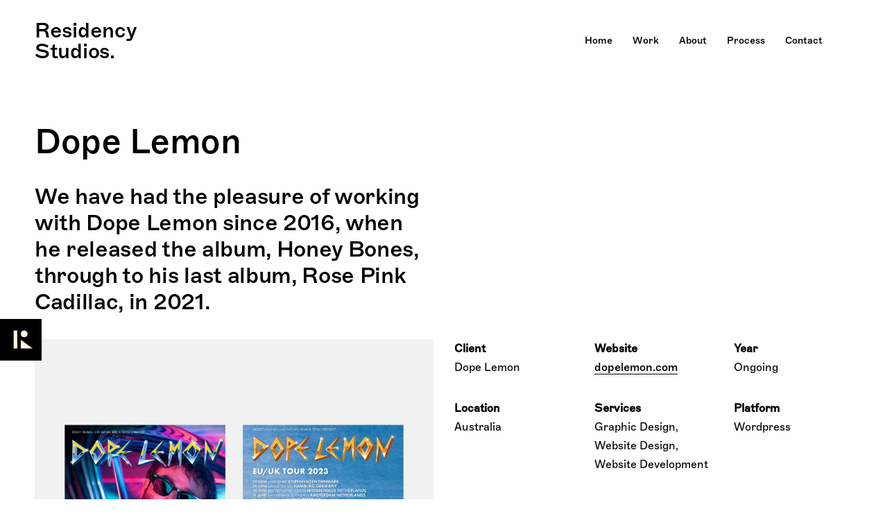

--- FILE ---
content_type: text/html; charset=UTF-8
request_url: https://residencystudios.com/portfolio/dope-lemon/
body_size: 18450
content:
<!DOCTYPE html>
<html lang="en-AU">
<head>
<meta charset="UTF-8">
<script type="text/javascript">
/* <![CDATA[ */
var gform;gform||(document.addEventListener("gform_main_scripts_loaded",function(){gform.scriptsLoaded=!0}),document.addEventListener("gform/theme/scripts_loaded",function(){gform.themeScriptsLoaded=!0}),window.addEventListener("DOMContentLoaded",function(){gform.domLoaded=!0}),gform={domLoaded:!1,scriptsLoaded:!1,themeScriptsLoaded:!1,isFormEditor:()=>"function"==typeof InitializeEditor,callIfLoaded:function(o){return!(!gform.domLoaded||!gform.scriptsLoaded||!gform.themeScriptsLoaded&&!gform.isFormEditor()||(gform.isFormEditor()&&console.warn("The use of gform.initializeOnLoaded() is deprecated in the form editor context and will be removed in Gravity Forms 3.1."),o(),0))},initializeOnLoaded:function(o){gform.callIfLoaded(o)||(document.addEventListener("gform_main_scripts_loaded",()=>{gform.scriptsLoaded=!0,gform.callIfLoaded(o)}),document.addEventListener("gform/theme/scripts_loaded",()=>{gform.themeScriptsLoaded=!0,gform.callIfLoaded(o)}),window.addEventListener("DOMContentLoaded",()=>{gform.domLoaded=!0,gform.callIfLoaded(o)}))},hooks:{action:{},filter:{}},addAction:function(o,r,e,t){gform.addHook("action",o,r,e,t)},addFilter:function(o,r,e,t){gform.addHook("filter",o,r,e,t)},doAction:function(o){gform.doHook("action",o,arguments)},applyFilters:function(o){return gform.doHook("filter",o,arguments)},removeAction:function(o,r){gform.removeHook("action",o,r)},removeFilter:function(o,r,e){gform.removeHook("filter",o,r,e)},addHook:function(o,r,e,t,n){null==gform.hooks[o][r]&&(gform.hooks[o][r]=[]);var d=gform.hooks[o][r];null==n&&(n=r+"_"+d.length),gform.hooks[o][r].push({tag:n,callable:e,priority:t=null==t?10:t})},doHook:function(r,o,e){var t;if(e=Array.prototype.slice.call(e,1),null!=gform.hooks[r][o]&&((o=gform.hooks[r][o]).sort(function(o,r){return o.priority-r.priority}),o.forEach(function(o){"function"!=typeof(t=o.callable)&&(t=window[t]),"action"==r?t.apply(null,e):e[0]=t.apply(null,e)})),"filter"==r)return e[0]},removeHook:function(o,r,t,n){var e;null!=gform.hooks[o][r]&&(e=(e=gform.hooks[o][r]).filter(function(o,r,e){return!!(null!=n&&n!=o.tag||null!=t&&t!=o.priority)}),gform.hooks[o][r]=e)}});
/* ]]> */
</script>

<meta name="viewport" content="width=device-width, initial-scale=1">
<link rel="profile" href="https://gmpg.org/xfn/11">
<link rel="pingback" href="https://residencystudios.com/xmlrpc.php">
<title>Dope Lemon &#8211; Residency Studios</title>
<meta name='robots' content='max-image-preview:large' />
<link rel='dns-prefetch' href='//maps.google.com' />
<link rel='dns-prefetch' href='//www.googletagmanager.com' />
<link rel='dns-prefetch' href='//netdna.bootstrapcdn.com' />
<link rel="alternate" type="application/rss+xml" title="Residency Studios &raquo; Feed" href="https://residencystudios.com/feed/" />
<link rel="alternate" type="application/rss+xml" title="Residency Studios &raquo; Comments Feed" href="https://residencystudios.com/comments/feed/" />
<link rel="alternate" title="oEmbed (JSON)" type="application/json+oembed" href="https://residencystudios.com/wp-json/oembed/1.0/embed?url=https%3A%2F%2Fresidencystudios.com%2Fportfolio%2Fdope-lemon%2F" />
<link rel="alternate" title="oEmbed (XML)" type="text/xml+oembed" href="https://residencystudios.com/wp-json/oembed/1.0/embed?url=https%3A%2F%2Fresidencystudios.com%2Fportfolio%2Fdope-lemon%2F&#038;format=xml" />
<style id='wp-img-auto-sizes-contain-inline-css' type='text/css'>
img:is([sizes=auto i],[sizes^="auto," i]){contain-intrinsic-size:3000px 1500px}
/*# sourceURL=wp-img-auto-sizes-contain-inline-css */
</style>
<link rel='stylesheet' id='tkss-style-css' href='https://residencystudios.com/wp-content/plugins/tk-social-share/css/style.css' type='text/css' media='all' />
<link rel='stylesheet' id='tkss-cl-css-css' href='https://residencystudios.com/wp-content/plugins/tk-social-share/css/basic-icons.css' type='text/css' media='all' />
<link rel='stylesheet' id='sbi_styles-css' href='https://residencystudios.com/wp-content/plugins/instagram-feed-pro/css/sbi-styles.min.css?ver=6.5.1' type='text/css' media='all' />
<style id='wp-emoji-styles-inline-css' type='text/css'>

	img.wp-smiley, img.emoji {
		display: inline !important;
		border: none !important;
		box-shadow: none !important;
		height: 1em !important;
		width: 1em !important;
		margin: 0 0.07em !important;
		vertical-align: -0.1em !important;
		background: none !important;
		padding: 0 !important;
	}
/*# sourceURL=wp-emoji-styles-inline-css */
</style>
<style id='wp-block-library-inline-css' type='text/css'>
:root{--wp-block-synced-color:#7a00df;--wp-block-synced-color--rgb:122,0,223;--wp-bound-block-color:var(--wp-block-synced-color);--wp-editor-canvas-background:#ddd;--wp-admin-theme-color:#007cba;--wp-admin-theme-color--rgb:0,124,186;--wp-admin-theme-color-darker-10:#006ba1;--wp-admin-theme-color-darker-10--rgb:0,107,160.5;--wp-admin-theme-color-darker-20:#005a87;--wp-admin-theme-color-darker-20--rgb:0,90,135;--wp-admin-border-width-focus:2px}@media (min-resolution:192dpi){:root{--wp-admin-border-width-focus:1.5px}}.wp-element-button{cursor:pointer}:root .has-very-light-gray-background-color{background-color:#eee}:root .has-very-dark-gray-background-color{background-color:#313131}:root .has-very-light-gray-color{color:#eee}:root .has-very-dark-gray-color{color:#313131}:root .has-vivid-green-cyan-to-vivid-cyan-blue-gradient-background{background:linear-gradient(135deg,#00d084,#0693e3)}:root .has-purple-crush-gradient-background{background:linear-gradient(135deg,#34e2e4,#4721fb 50%,#ab1dfe)}:root .has-hazy-dawn-gradient-background{background:linear-gradient(135deg,#faaca8,#dad0ec)}:root .has-subdued-olive-gradient-background{background:linear-gradient(135deg,#fafae1,#67a671)}:root .has-atomic-cream-gradient-background{background:linear-gradient(135deg,#fdd79a,#004a59)}:root .has-nightshade-gradient-background{background:linear-gradient(135deg,#330968,#31cdcf)}:root .has-midnight-gradient-background{background:linear-gradient(135deg,#020381,#2874fc)}:root{--wp--preset--font-size--normal:16px;--wp--preset--font-size--huge:42px}.has-regular-font-size{font-size:1em}.has-larger-font-size{font-size:2.625em}.has-normal-font-size{font-size:var(--wp--preset--font-size--normal)}.has-huge-font-size{font-size:var(--wp--preset--font-size--huge)}.has-text-align-center{text-align:center}.has-text-align-left{text-align:left}.has-text-align-right{text-align:right}.has-fit-text{white-space:nowrap!important}#end-resizable-editor-section{display:none}.aligncenter{clear:both}.items-justified-left{justify-content:flex-start}.items-justified-center{justify-content:center}.items-justified-right{justify-content:flex-end}.items-justified-space-between{justify-content:space-between}.screen-reader-text{border:0;clip-path:inset(50%);height:1px;margin:-1px;overflow:hidden;padding:0;position:absolute;width:1px;word-wrap:normal!important}.screen-reader-text:focus{background-color:#ddd;clip-path:none;color:#444;display:block;font-size:1em;height:auto;left:5px;line-height:normal;padding:15px 23px 14px;text-decoration:none;top:5px;width:auto;z-index:100000}html :where(.has-border-color){border-style:solid}html :where([style*=border-top-color]){border-top-style:solid}html :where([style*=border-right-color]){border-right-style:solid}html :where([style*=border-bottom-color]){border-bottom-style:solid}html :where([style*=border-left-color]){border-left-style:solid}html :where([style*=border-width]){border-style:solid}html :where([style*=border-top-width]){border-top-style:solid}html :where([style*=border-right-width]){border-right-style:solid}html :where([style*=border-bottom-width]){border-bottom-style:solid}html :where([style*=border-left-width]){border-left-style:solid}html :where(img[class*=wp-image-]){height:auto;max-width:100%}:where(figure){margin:0 0 1em}html :where(.is-position-sticky){--wp-admin--admin-bar--position-offset:var(--wp-admin--admin-bar--height,0px)}@media screen and (max-width:600px){html :where(.is-position-sticky){--wp-admin--admin-bar--position-offset:0px}}

/*# sourceURL=wp-block-library-inline-css */
</style><style id='global-styles-inline-css' type='text/css'>
:root{--wp--preset--aspect-ratio--square: 1;--wp--preset--aspect-ratio--4-3: 4/3;--wp--preset--aspect-ratio--3-4: 3/4;--wp--preset--aspect-ratio--3-2: 3/2;--wp--preset--aspect-ratio--2-3: 2/3;--wp--preset--aspect-ratio--16-9: 16/9;--wp--preset--aspect-ratio--9-16: 9/16;--wp--preset--color--black: #000000;--wp--preset--color--cyan-bluish-gray: #abb8c3;--wp--preset--color--white: #ffffff;--wp--preset--color--pale-pink: #f78da7;--wp--preset--color--vivid-red: #cf2e2e;--wp--preset--color--luminous-vivid-orange: #ff6900;--wp--preset--color--luminous-vivid-amber: #fcb900;--wp--preset--color--light-green-cyan: #7bdcb5;--wp--preset--color--vivid-green-cyan: #00d084;--wp--preset--color--pale-cyan-blue: #8ed1fc;--wp--preset--color--vivid-cyan-blue: #0693e3;--wp--preset--color--vivid-purple: #9b51e0;--wp--preset--gradient--vivid-cyan-blue-to-vivid-purple: linear-gradient(135deg,rgb(6,147,227) 0%,rgb(155,81,224) 100%);--wp--preset--gradient--light-green-cyan-to-vivid-green-cyan: linear-gradient(135deg,rgb(122,220,180) 0%,rgb(0,208,130) 100%);--wp--preset--gradient--luminous-vivid-amber-to-luminous-vivid-orange: linear-gradient(135deg,rgb(252,185,0) 0%,rgb(255,105,0) 100%);--wp--preset--gradient--luminous-vivid-orange-to-vivid-red: linear-gradient(135deg,rgb(255,105,0) 0%,rgb(207,46,46) 100%);--wp--preset--gradient--very-light-gray-to-cyan-bluish-gray: linear-gradient(135deg,rgb(238,238,238) 0%,rgb(169,184,195) 100%);--wp--preset--gradient--cool-to-warm-spectrum: linear-gradient(135deg,rgb(74,234,220) 0%,rgb(151,120,209) 20%,rgb(207,42,186) 40%,rgb(238,44,130) 60%,rgb(251,105,98) 80%,rgb(254,248,76) 100%);--wp--preset--gradient--blush-light-purple: linear-gradient(135deg,rgb(255,206,236) 0%,rgb(152,150,240) 100%);--wp--preset--gradient--blush-bordeaux: linear-gradient(135deg,rgb(254,205,165) 0%,rgb(254,45,45) 50%,rgb(107,0,62) 100%);--wp--preset--gradient--luminous-dusk: linear-gradient(135deg,rgb(255,203,112) 0%,rgb(199,81,192) 50%,rgb(65,88,208) 100%);--wp--preset--gradient--pale-ocean: linear-gradient(135deg,rgb(255,245,203) 0%,rgb(182,227,212) 50%,rgb(51,167,181) 100%);--wp--preset--gradient--electric-grass: linear-gradient(135deg,rgb(202,248,128) 0%,rgb(113,206,126) 100%);--wp--preset--gradient--midnight: linear-gradient(135deg,rgb(2,3,129) 0%,rgb(40,116,252) 100%);--wp--preset--font-size--small: 13px;--wp--preset--font-size--medium: 20px;--wp--preset--font-size--large: 36px;--wp--preset--font-size--x-large: 42px;--wp--preset--spacing--20: 0.44rem;--wp--preset--spacing--30: 0.67rem;--wp--preset--spacing--40: 1rem;--wp--preset--spacing--50: 1.5rem;--wp--preset--spacing--60: 2.25rem;--wp--preset--spacing--70: 3.38rem;--wp--preset--spacing--80: 5.06rem;--wp--preset--shadow--natural: 6px 6px 9px rgba(0, 0, 0, 0.2);--wp--preset--shadow--deep: 12px 12px 50px rgba(0, 0, 0, 0.4);--wp--preset--shadow--sharp: 6px 6px 0px rgba(0, 0, 0, 0.2);--wp--preset--shadow--outlined: 6px 6px 0px -3px rgb(255, 255, 255), 6px 6px rgb(0, 0, 0);--wp--preset--shadow--crisp: 6px 6px 0px rgb(0, 0, 0);}:where(.is-layout-flex){gap: 0.5em;}:where(.is-layout-grid){gap: 0.5em;}body .is-layout-flex{display: flex;}.is-layout-flex{flex-wrap: wrap;align-items: center;}.is-layout-flex > :is(*, div){margin: 0;}body .is-layout-grid{display: grid;}.is-layout-grid > :is(*, div){margin: 0;}:where(.wp-block-columns.is-layout-flex){gap: 2em;}:where(.wp-block-columns.is-layout-grid){gap: 2em;}:where(.wp-block-post-template.is-layout-flex){gap: 1.25em;}:where(.wp-block-post-template.is-layout-grid){gap: 1.25em;}.has-black-color{color: var(--wp--preset--color--black) !important;}.has-cyan-bluish-gray-color{color: var(--wp--preset--color--cyan-bluish-gray) !important;}.has-white-color{color: var(--wp--preset--color--white) !important;}.has-pale-pink-color{color: var(--wp--preset--color--pale-pink) !important;}.has-vivid-red-color{color: var(--wp--preset--color--vivid-red) !important;}.has-luminous-vivid-orange-color{color: var(--wp--preset--color--luminous-vivid-orange) !important;}.has-luminous-vivid-amber-color{color: var(--wp--preset--color--luminous-vivid-amber) !important;}.has-light-green-cyan-color{color: var(--wp--preset--color--light-green-cyan) !important;}.has-vivid-green-cyan-color{color: var(--wp--preset--color--vivid-green-cyan) !important;}.has-pale-cyan-blue-color{color: var(--wp--preset--color--pale-cyan-blue) !important;}.has-vivid-cyan-blue-color{color: var(--wp--preset--color--vivid-cyan-blue) !important;}.has-vivid-purple-color{color: var(--wp--preset--color--vivid-purple) !important;}.has-black-background-color{background-color: var(--wp--preset--color--black) !important;}.has-cyan-bluish-gray-background-color{background-color: var(--wp--preset--color--cyan-bluish-gray) !important;}.has-white-background-color{background-color: var(--wp--preset--color--white) !important;}.has-pale-pink-background-color{background-color: var(--wp--preset--color--pale-pink) !important;}.has-vivid-red-background-color{background-color: var(--wp--preset--color--vivid-red) !important;}.has-luminous-vivid-orange-background-color{background-color: var(--wp--preset--color--luminous-vivid-orange) !important;}.has-luminous-vivid-amber-background-color{background-color: var(--wp--preset--color--luminous-vivid-amber) !important;}.has-light-green-cyan-background-color{background-color: var(--wp--preset--color--light-green-cyan) !important;}.has-vivid-green-cyan-background-color{background-color: var(--wp--preset--color--vivid-green-cyan) !important;}.has-pale-cyan-blue-background-color{background-color: var(--wp--preset--color--pale-cyan-blue) !important;}.has-vivid-cyan-blue-background-color{background-color: var(--wp--preset--color--vivid-cyan-blue) !important;}.has-vivid-purple-background-color{background-color: var(--wp--preset--color--vivid-purple) !important;}.has-black-border-color{border-color: var(--wp--preset--color--black) !important;}.has-cyan-bluish-gray-border-color{border-color: var(--wp--preset--color--cyan-bluish-gray) !important;}.has-white-border-color{border-color: var(--wp--preset--color--white) !important;}.has-pale-pink-border-color{border-color: var(--wp--preset--color--pale-pink) !important;}.has-vivid-red-border-color{border-color: var(--wp--preset--color--vivid-red) !important;}.has-luminous-vivid-orange-border-color{border-color: var(--wp--preset--color--luminous-vivid-orange) !important;}.has-luminous-vivid-amber-border-color{border-color: var(--wp--preset--color--luminous-vivid-amber) !important;}.has-light-green-cyan-border-color{border-color: var(--wp--preset--color--light-green-cyan) !important;}.has-vivid-green-cyan-border-color{border-color: var(--wp--preset--color--vivid-green-cyan) !important;}.has-pale-cyan-blue-border-color{border-color: var(--wp--preset--color--pale-cyan-blue) !important;}.has-vivid-cyan-blue-border-color{border-color: var(--wp--preset--color--vivid-cyan-blue) !important;}.has-vivid-purple-border-color{border-color: var(--wp--preset--color--vivid-purple) !important;}.has-vivid-cyan-blue-to-vivid-purple-gradient-background{background: var(--wp--preset--gradient--vivid-cyan-blue-to-vivid-purple) !important;}.has-light-green-cyan-to-vivid-green-cyan-gradient-background{background: var(--wp--preset--gradient--light-green-cyan-to-vivid-green-cyan) !important;}.has-luminous-vivid-amber-to-luminous-vivid-orange-gradient-background{background: var(--wp--preset--gradient--luminous-vivid-amber-to-luminous-vivid-orange) !important;}.has-luminous-vivid-orange-to-vivid-red-gradient-background{background: var(--wp--preset--gradient--luminous-vivid-orange-to-vivid-red) !important;}.has-very-light-gray-to-cyan-bluish-gray-gradient-background{background: var(--wp--preset--gradient--very-light-gray-to-cyan-bluish-gray) !important;}.has-cool-to-warm-spectrum-gradient-background{background: var(--wp--preset--gradient--cool-to-warm-spectrum) !important;}.has-blush-light-purple-gradient-background{background: var(--wp--preset--gradient--blush-light-purple) !important;}.has-blush-bordeaux-gradient-background{background: var(--wp--preset--gradient--blush-bordeaux) !important;}.has-luminous-dusk-gradient-background{background: var(--wp--preset--gradient--luminous-dusk) !important;}.has-pale-ocean-gradient-background{background: var(--wp--preset--gradient--pale-ocean) !important;}.has-electric-grass-gradient-background{background: var(--wp--preset--gradient--electric-grass) !important;}.has-midnight-gradient-background{background: var(--wp--preset--gradient--midnight) !important;}.has-small-font-size{font-size: var(--wp--preset--font-size--small) !important;}.has-medium-font-size{font-size: var(--wp--preset--font-size--medium) !important;}.has-large-font-size{font-size: var(--wp--preset--font-size--large) !important;}.has-x-large-font-size{font-size: var(--wp--preset--font-size--x-large) !important;}
/*# sourceURL=global-styles-inline-css */
</style>

<style id='classic-theme-styles-inline-css' type='text/css'>
/*! This file is auto-generated */
.wp-block-button__link{color:#fff;background-color:#32373c;border-radius:9999px;box-shadow:none;text-decoration:none;padding:calc(.667em + 2px) calc(1.333em + 2px);font-size:1.125em}.wp-block-file__button{background:#32373c;color:#fff;text-decoration:none}
/*# sourceURL=/wp-includes/css/classic-themes.min.css */
</style>
<link rel='stylesheet' id='tk-shortcodes-fap-css' href='//netdna.bootstrapcdn.com/font-awesome/4.0.3/css/font-awesome.css?ver=2.0.0' type='text/css' media='all' />
<link rel='stylesheet' id='tk-shortcodes-css' href='https://residencystudios.com/wp-content/plugins/tk-shortcodes/public/css/tk-shortcodes-public.css?ver=2.0.0' type='text/css' media='all' />
<link rel='stylesheet' id='dashicons-css' href='https://residencystudios.com/wp-includes/css/dashicons.min.css' type='text/css' media='all' />
<link rel='stylesheet' id='thickbox-css' href='https://residencystudios.com/wp-includes/js/thickbox/thickbox.css' type='text/css' media='all' />
<link rel='stylesheet' id='residencystudios-style-css' href='https://residencystudios.com/wp-content/themes/residencystudios/style.css?ver=2.1.8' type='text/css' media='all' />
<link rel='stylesheet' id='js_composer_front-css' href='https://residencystudios.com/wp-content/plugins/js_composer/assets/css/js_composer.min.css?ver=8.4.1' type='text/css' media='all' />
<script type="text/javascript" src="https://residencystudios.com/wp-includes/js/jquery/jquery.min.js?ver=3.7.1" id="jquery-core-js"></script>
<script type="text/javascript" src="https://residencystudios.com/wp-includes/js/jquery/jquery-migrate.min.js?ver=3.4.1" id="jquery-migrate-js"></script>
<script type="text/javascript" src="//maps.google.com/maps/api/js?key&amp;ver=6.9" id="tk-google-maps-api-js"></script>
<script type="text/javascript" src="https://residencystudios.com/wp-includes/js/jquery/ui/core.min.js?ver=1.13.3" id="jquery-ui-core-js"></script>
<script type="text/javascript" src="https://residencystudios.com/wp-includes/js/jquery/ui/tabs.min.js?ver=1.13.3" id="jquery-ui-tabs-js"></script>
<script type="text/javascript" src="https://residencystudios.com/wp-content/plugins/tk-shortcodes/public/js/tk-shortcodes-public.js?ver=2.0.0" id="tk-shortcodes-js"></script>

<!-- Google tag (gtag.js) snippet added by Site Kit -->
<!-- Google Analytics snippet added by Site Kit -->
<script type="text/javascript" src="https://www.googletagmanager.com/gtag/js?id=GT-W6N7RBL6" id="google_gtagjs-js" async></script>
<script type="text/javascript" id="google_gtagjs-js-after">
/* <![CDATA[ */
window.dataLayer = window.dataLayer || [];function gtag(){dataLayer.push(arguments);}
gtag("set","linker",{"domains":["residencystudios.com"]});
gtag("js", new Date());
gtag("set", "developer_id.dZTNiMT", true);
gtag("config", "GT-W6N7RBL6");
//# sourceURL=google_gtagjs-js-after
/* ]]> */
</script>
<script></script><link rel="https://api.w.org/" href="https://residencystudios.com/wp-json/" /><link rel="EditURI" type="application/rsd+xml" title="RSD" href="https://residencystudios.com/xmlrpc.php?rsd" />
<meta name="generator" content="WordPress 6.9" />
<link rel="canonical" href="https://residencystudios.com/portfolio/dope-lemon/" />
<link rel='shortlink' href='https://residencystudios.com/?p=3436' />
<meta name="generator" content="Site Kit by Google 1.170.0" /><meta name="generator" content="Powered by WPBakery Page Builder - drag and drop page builder for WordPress."/>
<link rel="icon" href="https://residencystudios.com/wp-content/uploads/2024/07/cropped-rs_logo_new-32x32.jpg" sizes="32x32" />
<link rel="icon" href="https://residencystudios.com/wp-content/uploads/2024/07/cropped-rs_logo_new-192x192.jpg" sizes="192x192" />
<link rel="apple-touch-icon" href="https://residencystudios.com/wp-content/uploads/2024/07/cropped-rs_logo_new-180x180.jpg" />
<meta name="msapplication-TileImage" content="https://residencystudios.com/wp-content/uploads/2024/07/cropped-rs_logo_new-270x270.jpg" />
<style type="text/css">

    /* Body BG color */

    .featured-slider-wrap {
        background-color: #e8eaec;
    }

    /* Headings color */

    h1, h2, h3, h4, h5, h6,
    h1 a, h2 a, h3 a, h4 a, h5 a, h6 a,
    .archive.category .page-title span,
    .archive.tag .page-title span,
    .archive.date .page-title span,
    .archive.author .page-title span,
    .search .page-title span,
    .search-results .page-title,
    .tag.archive .page-title,
    .comments-title span,
    .comment-author,
    .search-post-type,
    .bypostauthor > .comment-body .comment-author b:after,
    .entry-content h1,
    .entry-content h2,
    .entry-content h3,
    .entry-content h4,
    .entry-content h5,
    .entry-content h6,
    .page-content h1,
    .page-content h2,
    .page-content h3,
    .page-content h4,
    .page-content h5,
    .page-content h6,
    .nav-links,
    .format-quote blockquote,
    .emphasis,
    .entry-content .emphasis,
    .page-content .emphasis,
    .single .entry-content .emphasis,
    .single .format-quote blockquote,
    .single .format-quote q,
    .single .format-link .entry-content p,
    .single .format-link  .row-columns,
    .masonry .format-link .entry-content h2,
    .single .format-link .entry-content h2,
    .entry-content blockquote,
    .entry-content blockquote p,
    .page-content blockquote,
    .page-content blockquote p,
    .comment-content blockquote p,
    .single .entry-content blockquote p,
    .archive .page-title span,
    .search .page-title span,
    .error404 .page-title span,
    .site-footer .widget-title,
    .site-footer .widget .widget-title a,
    .author-box p,
    .dropcap:before {
        color: #000000;
    }

    /* Paragraph color */

    .entry-content p,
    .entry-content li,
    .page-content p,
    .page-content li,
    .comment-content p,
    .comment-content li,
    .comment-content dd,
    label,
    blockquote cite,
    blockquote + cite,
    blockquote + p cite,
    q cite,
    q + cite,
    q + p cite,
    .wp-caption-text,
    .format-quote blockquote cite,
    .format-quote blockquote + cite,
    .format-quote q cite,
    .format-quote q + cite,
    .format-quote blockquote + p cite,
    .format-quote q + p cite,
    .site-footer .widget p,
    .jp-relatedposts-post-context,
    .row-columns,
    .headline-template .hero .entry-content,
    .headline-template .hero p,
    .single-portfolio-headline .hero p,
    .contact .entry-content p,
    .contact .row-columns {
        color: #000000;
    }

    /* Link color */

    a,
    .emphasis,
    .format-link .entry-content p,
    blockquote:before,
    q:before,
    .listing .format-link .entry-content:before,
    .single .format-link .entry-content:before,
    .format-link  .row-columns,
    .no-results input[type="search"],
    .error-404 input[type="search"],
    .no-results .search-instructions,
    .error-404 .search-instructions,
    .search .page-title span,
    .gallery-count,
    .entry-footer,
    .nav-links a,
    .read-more-link,
    .widget-title,
    .widget .widget-title a,
    .widget_calendar caption,
    .widget_calendar th,
    .widget_calendar tfoot a,
    .widget .search-form input[type="submit"]:focus,
    .widget .newsletter input[type="submit"]:focus,
    .paging-navigation a,
    .paging-navigation .dots,
    .paging-navigation .prev,
    .paging-navigation .next,
    .contact-form label,
    .contact-form textarea,
    .contact-form input[type="text"],
    .contact-form input[type="email"],
    body #infinite-handle span,
    .category-filter a,
    .category-filter .cat-active a,
    .gallery-caption,
    .entry-gallery .gallery-size-full:after,
    .featured-slider .slick-dots button,
    body .single-soc-share-link a,
    .comment-metadata a,
    .comment .reply a,
    .comment-metadata > * + *:before,
    .widget_wpcom_social_media_icons_widget a {
        color: #000;
    }

    .contact-form input[type="text"]::-webkit-input-placeholder,
    .contact-form input[type="email"]::-webkit-input-placeholder,
    .no-results input[type="search"]::-webkit-input-placeholder,
    .error-404 input[type="search"]::-webkit-input-placeholder {
        color: #000;
    }

    .contact-form input[type="text"]::-moz-placeholder,
    .contact-form input[type="email"]::-moz-placeholder,
    .no-results input[type="search"]::-moz-placeholder,
    .error-404 input[type="search"]::-moz-placeholder {
        color: #000;
    }

    .contact-form input[type="text"]:-moz-placeholder,
    .contact-form input[type="email"]:-moz-placeholder,
    .no-results input[type="search"]:-moz-placeholder,
    .error-404 input[type="search"]:-moz-placeholder {
        color: #000;
    }

    .site-header input[type="search"]:-ms-input-placeholder,
    .no-results input[type="search"]:-ms-input-placeholder,
    .error-404 input[type="search"]:-ms-input-placeholder {
        color: #000;
    }

    input[type="text"]:focus,
    input[type="email"]:focus,
    input[type="tel"]:focus,
    input[type="url"]:focus,
    input[type="password"]:focus,
    input[type="search"]:focus,
    textarea:focus {
        border-color: #000;
    }

    .entry-meta a,
    .posts-navigation .entry-meta a,
    #infinite-handle a,
    .single .nav-links a,
    .archive.category .page-title,
    .archive.tag .page-title,
    .archive.date .page-title,
    .archive.author .page-title,
    .entry-footer a,
    .author-name span,
    .site-footer .widget_recent_comments .comment-author-link a,
    .site-footer .widget_recent_comments li,
    .site-footer .widget_recent_entries li,
    .site-footer .rss-date {
        color: #000;
    }

    /* Header color */

    .nav-menu > li > a,
    .standard-menu .main-navigation ul ul a,
    .dropdown-toggle,
    #big-search-trigger,
    .menu-toggle:before,
    .sidebar-trigger,
    .scroll-up,
    .scroll-down,
    .menu-social-container a,
    .menu-social-container .social-menu-trig:before {
        color: #000;
    }

    .main-navigation .current_page_item > a,
    .main-navigation .current-menu-item > a,
    .main-navigation .current_page_ancestor > a {
        border-color: #000;
    }

    .menu-toggle span,
    .menu-toggle span:before,
    .menu-toggle span:after,
    .hamburger-menu .menu-toggle span,
    .hamburger-menu .menu-toggle span:before,
    .hamburger-menu .menu-toggle span:after {
        background-color: #000;
    }

    /* Logo color */

    .site-title a {
        color: #000;
    }

    .site-description {
        color: #000;
    }

    /* Fullwidth slider colors */

    .featured-slider .portfolio-item h2 a,
    .featured-slider .slick-arrow:before,
    .featured-slider .slick-dots li,
    .featured-slider .slick-dots span,
    .featured-slider .slick-dots button,
    .featured-slider .slick-dots .slick-active:after {
        color: #000;
    }

    .featured-slider .slick-dots .slick-active:after {
        background-color: #000;
    }

    /* Footer colors */

    #comments {
        background-color: #eaedf3;
    }

    .site-footer,
    .site-footer span,
    .site-info,
    .site-footer .widget,
    .site-footer .widget a,
    .site-footer .widget_calendar td,
    .site-footer .tagcloud a,
    .site-footer .rssSummary,
    .site-footer .widget_calendar caption,
    .site-footer .widget_calendar th,
    .site-footer input[type="text"],
    .site-footer input[type="email"],
    .site-footer input[type="tel"],
    .site-footer input[type="url"],
    .site-footer input[type="password"],
    .site-footer input[type="search"],
    .site-footer textarea {
        color: #000;
    }

    .site-footer a,
    .site-footer .widget_calendar tbody a,
    .site-footer .widget_recent_comments li a,
    .site-footer .widget_recent_entries li a,
    .site-footer .widget_rss li a,
    .site-footer .widget_contact_info .confit-address a,
    .site-footer .jetpack-display-remote-posts h4 a,
    .site-footer .widget .tp_recent_tweets a,
    .site-footer .widget .search-form input[type="submit"],
    .site-footer .widget .newsletter input[type="submit"] {
        color: #000;
    }

    @media only screen and (min-width: 1025px){

        a:hover,
        div[class^="gr_custom_container"] a:hover,
        .comment-metadata a:hover,
        .comment .reply a:hover,
        .entry-footer a:hover,
        .category-filter a:hover,
        .category-filter .cat-active a:hover,
        .format-link .entry-content a:hover,
        .back-to-top:hover,
        .paging-navigation a:hover,
        .page-numbers li a:hover,
        .listing .format-link .entry-content a:hover,
        .read-more-link:hover  {
            color: #000000;
        }

        .nav-links a:hover,
        .read-more-link:hover,
        .logged-in-as a:hover {
            color: #000;
        }

        h1 a:hover,
        h2 a:hover,
        h3 a:hover,
        h4 a:hover,
        h5 a:hover,
        h6 a:hover {
            color: #747474;
        }

        .entry-meta a:hover,
        .posts-navigation .entry-meta a:hover {
            color: #808080;
        }

        .standard-menu .main-navigation ul ul a:focus,
        .nav-menu > li:hover > a,
        .sidebar-trigger:hover,
        .nav-menu li > a:hover,
        .nav-menu li:hover > .dropdown-toggle,
        #big-search-trigger:hover,
        .sidebar-trigger:hover,
        .standard-menu .main-navigation ul ul a:hover,
        .scroll-up:hover,
        .scroll-down:hover,
        .menu-social-container a:hover,
        #big-search-trigger:focus,
        .sidebar-trigger:focus {
            color: #808080;
        }

        .menu-toggle:focus span,
        .menu-toggle:focus span:before,
        .menu-toggle:focus span:after {
            background-color: #808080;
        }

        .featured-slider .portfolio-item h2 a:hover,
        .featured-slider .slick-arrow:hover:before {
            color: #808080;
        }

        .site-title a:hover {
            color: #000;
        }

        .site-footer a:hover,
        .site-footer .widget a:hover,
        .site-footer .widget.widget_wpcom_social_media_icons_widget a:hover,
        .site-footer .widget .tp_recent_tweets a:hover,
        .site-footer .instagram-username a:hover,
        .site-footer .widget .tp_recent_tweets a:hover {
            color: #000000;
        }

    }

    @media only screen and (max-width: 1024px){

        .page-template-portfolio-page .portfolio-item .entry-title a,
        .tax-ct_portfolio .portfolio-item .entry-title a {
            color: #000000;
        }

    }

</style>
<noscript><style> .wpb_animate_when_almost_visible { opacity: 1; }</style></noscript><!-- Google tag (gtag.js) event - delayed navigation helper -->
<script>
  function gtagSendEvent(url) {
	var callback = function () {
	  if (typeof url === 'string') {
		window.location = url;
	  }
	};
	gtag('event', 'ads_conversion_Form_1', {
	  'event_callback': callback,
	  'event_timeout': 2000,
	  // <event_parameters>
	});
	return false;
  }
</script>
<!-- Meta Pixel Code -->
<script>
!function(f,b,e,v,n,t,s)
{if(f.fbq)return;n=f.fbq=function(){n.callMethod?
n.callMethod.apply(n,arguments):n.queue.push(arguments)};
if(!f._fbq)f._fbq=n;n.push=n;n.loaded=!0;n.version='2.0';
n.queue=[];t=b.createElement(e);t.async=!0;
t.src=v;s=b.getElementsByTagName(e)[0];
s.parentNode.insertBefore(t,s)}(window, document,'script',
'https://connect.facebook.net/en_US/fbevents.js');
fbq('init', '25803083809308663');
fbq('track', 'PageView');
</script>
<noscript><img height="1" width="1" style="display:none"
src="https://www.facebook.com/tr?id=25803083809308663&ev=PageView&noscript=1"
/></noscript>
<!-- End Meta Pixel Code -->

</head>
<body class="wp-singular portfolio-template-default single single-portfolio postid-3436 wp-theme-residencystudios standard-menu sticky-header no-sidebar wpb-js-composer js-comp-ver-8.4.1 vc_responsive">
<div id="fixed-logo"></div>
<div id="page" class="site">
	<a class="skip-link screen-reader-text" href="#main">Skip to content</a>

	<header id="masthead" class="site-header" role="banner">
		<div class="container container-big">
			<div class="site-branding">
							<p class="site-title "><a href="https://residencystudios.com/" rel="home">Residency<br/>Studios.</a></p>
					</div><!-- .site-branding -->

			<nav id="site-navigation" class="main-navigation" role="navigation">
				<button class="menu-toggle" aria-controls="primary-menu" aria-expanded="false"><i>Menu</i>Primary Menu<span>&nbsp;</span></button>

				<div class="menu-main-menu-container"><ul id="primary-menu" class="menu"><li id="menu-item-3839" class="menu-item menu-item-type-post_type menu-item-object-page menu-item-home menu-item-3839"><a href="https://residencystudios.com/">Home</a></li>
<li id="menu-item-268" class="menu-item menu-item-type-post_type menu-item-object-page menu-item-268"><a href="https://residencystudios.com/work/">Work</a></li>
<li id="menu-item-55" class="menu-item menu-item-type-post_type menu-item-object-page menu-item-55"><a href="https://residencystudios.com/about/">About</a></li>
<li id="menu-item-4383" class="menu-item menu-item-type-post_type menu-item-object-page menu-item-4383"><a href="https://residencystudios.com/process/">Process</a></li>
<li id="menu-item-3946" class="menu-item menu-item-type-post_type menu-item-object-page menu-item-3946"><a href="https://residencystudios.com/contact/">Contact</a></li>
</ul></div>				<i id="menuMarker">Menu</i>
			</nav><!-- #site-navigation -->


			<!-- Sidebar trigger -->
			
		</div><!-- .container -->
	</header><!-- #masthead -->

	<a href="#" id="scrollDownBtn" class="scroll-down"><i class="icon-left"></i>scroll to discover more</a>
	<a href="#" id="scrollUpBtn" class="scroll-up">back to top<i class="icon-right"></i></a>

	<!-- Social menu -->
	
	<!-- Featured Portfolio Slider -->
	
	<div id="content" class="site-content">




<div id="primary" class="content-area">
    <main id="main" class="site-main" role="main">

        <article id="post-3436" class="post-3436 portfolio type-portfolio status-publish has-post-thumbnail hentry ct_portfolio-website-production">

            

            <div class="container">
                <div class="entry-content">
                    
                    <h1>Dope Lemon</h1>
                    
                    <div class="wpb-content-wrapper"><div class="vc_row wpb_row vc_row-fluid"><div class="wpb_column vc_column_container vc_col-sm-6"><div class="vc_column-inner"><div class="wpb_wrapper">
	<div class="wpb_text_column wpb_content_element" >
		<div class="wpb_wrapper">
			<h3>We have had the pleasure of working with Dope Lemon since 2016, when he released the album, Honey Bones, through to his last album, Rose Pink Cadillac, in 2021.</h3>

		</div>
	</div>
</div></div></div><div class="wpb_column vc_column_container vc_col-sm-6"><div class="vc_column-inner"><div class="wpb_wrapper"></div></div></div></div><div class="vc_row wpb_row vc_row-fluid vc_row-o-content-top vc_row-flex"><div class="wpb_column vc_column_container vc_col-sm-6"><div class="vc_column-inner"><div class="wpb_wrapper">
	<div  class="wpb_single_image wpb_content_element vc_align_left wpb_content_element">
		
		<figure class="wpb_wrapper vc_figure">
			<div class="vc_single_image-wrapper   vc_box_border_grey"><img fetchpriority="high" decoding="async" width="2560" height="2560" src="https://residencystudios.com/wp-content/uploads/2022/05/posters_updated-scaled.jpg" class="vc_single_image-img attachment-full" alt="" title="posters_updated" srcset="https://residencystudios.com/wp-content/uploads/2022/05/posters_updated-scaled.jpg 2560w, https://residencystudios.com/wp-content/uploads/2022/05/posters_updated-920x920.jpg 920w, https://residencystudios.com/wp-content/uploads/2022/05/posters_updated-150x150.jpg 150w, https://residencystudios.com/wp-content/uploads/2022/05/posters_updated-300x300.jpg 300w, https://residencystudios.com/wp-content/uploads/2022/05/posters_updated-768x768.jpg 768w, https://residencystudios.com/wp-content/uploads/2022/05/posters_updated-1024x1024.jpg 1024w, https://residencystudios.com/wp-content/uploads/2022/05/posters_updated-1536x1536.jpg 1536w, https://residencystudios.com/wp-content/uploads/2022/05/posters_updated-2048x2048.jpg 2048w, https://residencystudios.com/wp-content/uploads/2022/05/posters_updated-1200x1200.jpg 1200w" sizes="(max-width: 2560px) 100vw, 2560px" /></div>
		</figure>
	</div>
</div></div></div><div class="wpb_column vc_column_container vc_col-sm-6"><div class="vc_column-inner"><div class="wpb_wrapper"><div class="vc_row wpb_row vc_inner vc_row-fluid"><div class="wpb_column vc_column_container vc_col-sm-4"><div class="vc_column-inner"><div class="wpb_wrapper">
	<div class="wpb_text_column wpb_content_element" >
		<div class="wpb_wrapper">
			<p><strong>Client</strong><br />
Dope Lemon</p>
<p><strong>Location</strong><br />
Australia</p>

		</div>
	</div>
</div></div></div><div class="wpb_column vc_column_container vc_col-sm-4"><div class="vc_column-inner"><div class="wpb_wrapper">
	<div class="wpb_text_column wpb_content_element" >
		<div class="wpb_wrapper">
			<p><strong>Website</strong><br />
<a href="https://dopelemon.com/">dopelemon.com</a></p>
<p><strong>Services</strong><br />
Graphic Design, Website Design, Website Development</p>

		</div>
	</div>
</div></div></div><div class="wpb_column vc_column_container vc_col-sm-4"><div class="vc_column-inner"><div class="wpb_wrapper">
	<div class="wpb_text_column wpb_content_element" >
		<div class="wpb_wrapper">
			<p><strong>Year</strong><br />
Ongoing</p>
<p><strong>Platform</strong><br />
Wordpress</p>

		</div>
	</div>
</div></div></div></div>
	<div class="wpb_text_column wpb_content_element" >
		<div class="wpb_wrapper">
			<p>From initially building out a website, to designing merch and artwork for vinyls and cassettes, we have enjoyed our long-standing relationship with Angus Stone and the work we continue to do together.</p>

		</div>
	</div>
</div></div></div></div><div class="vc_row wpb_row vc_row-fluid"><div class="wpb_column vc_column_container vc_col-sm-6"><div class="vc_column-inner"><div class="wpb_wrapper">
	<div  class="wpb_single_image wpb_content_element vc_align_left wpb_content_element">
		
		<figure class="wpb_wrapper vc_figure">
			<div class="vc_single_image-wrapper   vc_box_border_grey"><img decoding="async" width="2560" height="2560" src="https://residencystudios.com/wp-content/uploads/2022/05/DL_tablets_updated-scaled.jpg" class="vc_single_image-img attachment-full" alt="" title="DL_tablets_updated" srcset="https://residencystudios.com/wp-content/uploads/2022/05/DL_tablets_updated-scaled.jpg 2560w, https://residencystudios.com/wp-content/uploads/2022/05/DL_tablets_updated-920x920.jpg 920w, https://residencystudios.com/wp-content/uploads/2022/05/DL_tablets_updated-150x150.jpg 150w, https://residencystudios.com/wp-content/uploads/2022/05/DL_tablets_updated-300x300.jpg 300w, https://residencystudios.com/wp-content/uploads/2022/05/DL_tablets_updated-768x768.jpg 768w, https://residencystudios.com/wp-content/uploads/2022/05/DL_tablets_updated-1024x1024.jpg 1024w, https://residencystudios.com/wp-content/uploads/2022/05/DL_tablets_updated-1536x1536.jpg 1536w, https://residencystudios.com/wp-content/uploads/2022/05/DL_tablets_updated-2048x2048.jpg 2048w, https://residencystudios.com/wp-content/uploads/2022/05/DL_tablets_updated-1200x1200.jpg 1200w" sizes="(max-width: 2560px) 100vw, 2560px" /></div>
		</figure>
	</div>
</div></div></div><div class="wpb_column vc_column_container vc_col-sm-6"><div class="vc_column-inner"><div class="wpb_wrapper">
	<div  class="wpb_single_image wpb_content_element vc_align_left wpb_content_element">
		
		<figure class="wpb_wrapper vc_figure">
			<div class="vc_single_image-wrapper   vc_box_border_grey"><img decoding="async" width="2560" height="2560" src="https://residencystudios.com/wp-content/uploads/2022/05/DL_phones_updated-scaled.jpg" class="vc_single_image-img attachment-full" alt="" title="DL_phones_updated" srcset="https://residencystudios.com/wp-content/uploads/2022/05/DL_phones_updated-scaled.jpg 2560w, https://residencystudios.com/wp-content/uploads/2022/05/DL_phones_updated-920x920.jpg 920w, https://residencystudios.com/wp-content/uploads/2022/05/DL_phones_updated-150x150.jpg 150w, https://residencystudios.com/wp-content/uploads/2022/05/DL_phones_updated-300x300.jpg 300w, https://residencystudios.com/wp-content/uploads/2022/05/DL_phones_updated-768x768.jpg 768w, https://residencystudios.com/wp-content/uploads/2022/05/DL_phones_updated-1024x1024.jpg 1024w, https://residencystudios.com/wp-content/uploads/2022/05/DL_phones_updated-1536x1536.jpg 1536w, https://residencystudios.com/wp-content/uploads/2022/05/DL_phones_updated-2048x2048.jpg 2048w, https://residencystudios.com/wp-content/uploads/2022/05/DL_phones_updated-1200x1200.jpg 1200w" sizes="(max-width: 2560px) 100vw, 2560px" /></div>
		</figure>
	</div>
</div></div></div></div><div class="vc_row wpb_row vc_row-fluid vc_row-o-content-bottom vc_row-flex"><div class="wpb_column vc_column_container vc_col-sm-4"><div class="vc_column-inner"><div class="wpb_wrapper">
	<div  class="wpb_single_image wpb_content_element vc_align_left wpb_content_element">
		
		<figure class="wpb_wrapper vc_figure">
			<div class="vc_single_image-wrapper   vc_box_border_grey"><img loading="lazy" decoding="async" width="920" height="920" src="https://residencystudios.com/wp-content/uploads/2022/05/Screen-Shot-2023-12-22-at-4.15.54-pm-920x920.png" class="vc_single_image-img attachment-residencystudios-portfolio-featured-image-mobile" alt="" title="Screen Shot 2023-12-22 at 4.15.54 pm" srcset="https://residencystudios.com/wp-content/uploads/2022/05/Screen-Shot-2023-12-22-at-4.15.54-pm-920x920.png 920w, https://residencystudios.com/wp-content/uploads/2022/05/Screen-Shot-2023-12-22-at-4.15.54-pm-150x150.png 150w" sizes="auto, (max-width: 920px) 100vw, 920px" /></div>
		</figure>
	</div>
</div></div></div><div class="wpb_column vc_column_container vc_col-sm-4"><div class="vc_column-inner"><div class="wpb_wrapper">
	<div  class="wpb_single_image wpb_content_element vc_align_left wpb_content_element">
		
		<figure class="wpb_wrapper vc_figure">
			<div class="vc_single_image-wrapper   vc_box_border_grey"><img loading="lazy" decoding="async" width="920" height="920" src="https://residencystudios.com/wp-content/uploads/2022/05/Screen-Shot-2023-12-22-at-4.16.11-pm-920x920.png" class="vc_single_image-img attachment-residencystudios-portfolio-featured-image-mobile" alt="" title="Screen Shot 2023-12-22 at 4.16.11 pm" srcset="https://residencystudios.com/wp-content/uploads/2022/05/Screen-Shot-2023-12-22-at-4.16.11-pm-920x920.png 920w, https://residencystudios.com/wp-content/uploads/2022/05/Screen-Shot-2023-12-22-at-4.16.11-pm-150x150.png 150w" sizes="auto, (max-width: 920px) 100vw, 920px" /></div>
		</figure>
	</div>
</div></div></div><div class="wpb_column vc_column_container vc_col-sm-4"><div class="vc_column-inner"><div class="wpb_wrapper">
	<div  class="wpb_single_image wpb_content_element vc_align_left wpb_content_element">
		
		<figure class="wpb_wrapper vc_figure">
			<div class="vc_single_image-wrapper   vc_box_border_grey"><img loading="lazy" decoding="async" width="920" height="920" src="https://residencystudios.com/wp-content/uploads/2022/05/Screen-Shot-2023-12-22-at-4.16.35-pm-920x920.png" class="vc_single_image-img attachment-residencystudios-portfolio-featured-image-mobile" alt="" title="Screen Shot 2023-12-22 at 4.16.35 pm" srcset="https://residencystudios.com/wp-content/uploads/2022/05/Screen-Shot-2023-12-22-at-4.16.35-pm-920x920.png 920w, https://residencystudios.com/wp-content/uploads/2022/05/Screen-Shot-2023-12-22-at-4.16.35-pm-150x150.png 150w" sizes="auto, (max-width: 920px) 100vw, 920px" /></div>
		</figure>
	</div>
</div></div></div></div>
</div>
                    
		<footer class="entry-footer">

		<span class="cat-links">Posted in <a href="https://residencystudios.com/portfolio-category/website-production/" rel="tag">Website Production</a></span>
		</footer>

	
                </div>
            </div><!-- .container-small -->

        </article><!-- #post-## -->

        <div class="container">
            
			<div id="jp-relatedposts" class="jp-relatedposts">

									<h3 class="jp-relatedposts-headline">Related Projects</h3>				
				<div class="jp-relatedposts-items jp-relatedposts-items-visual">

					
<div class="jp-relatedposts-post jp-relatedposts-post-thumbs">

    <a class="jp-relatedposts-post-a" href="https://residencystudios.com/portfolio/joey/" title="JOEY">

        <img width="920" height="920" src="https://residencystudios.com/wp-content/uploads/2026/01/000004-4-920x920.jpg" class="attachment-residencystudios-portfolio-featured-image-mobile size-residencystudios-portfolio-featured-image-mobile wp-post-image" alt="" decoding="async" loading="lazy" srcset="https://residencystudios.com/wp-content/uploads/2026/01/000004-4-920x920.jpg 920w, https://residencystudios.com/wp-content/uploads/2026/01/000004-4-150x150.jpg 150w" sizes="auto, (max-width: 920px) 100vw, 920px" />
    </a>

    <h4 class="jp-relatedposts-post-title">
        <a class="jp-relatedposts-post-a" href="https://residencystudios.com/portfolio/joey/" title="JOEY">
            JOEY        </a>
    </h4>

    <p class="jp-relatedposts-post-context">
        In <a href="https://residencystudios.com/portfolio-category/brand-identity/" rel="tag">Brand Identity</a>, <a href="https://residencystudios.com/portfolio-category/graphic-design/" rel="tag">Graphic Design</a>, <a href="https://residencystudios.com/portfolio-category/marketing/" rel="tag">Marketing</a>, <a href="https://residencystudios.com/portfolio-category/website-production/" rel="tag">Website Production</a>    </p>

</div>

<div class="jp-relatedposts-post jp-relatedposts-post-thumbs">

    <a class="jp-relatedposts-post-a" href="https://residencystudios.com/portfolio/side-wine/" title="Side Wine">

        <img width="920" height="920" src="https://residencystudios.com/wp-content/uploads/2025/05/589015436_17882235624421659_8968381645895861570_n-920x920.jpg" class="attachment-residencystudios-portfolio-featured-image-mobile size-residencystudios-portfolio-featured-image-mobile wp-post-image" alt="" decoding="async" loading="lazy" srcset="https://residencystudios.com/wp-content/uploads/2025/05/589015436_17882235624421659_8968381645895861570_n-920x920.jpg 920w, https://residencystudios.com/wp-content/uploads/2025/05/589015436_17882235624421659_8968381645895861570_n-150x150.jpg 150w" sizes="auto, (max-width: 920px) 100vw, 920px" />
    </a>

    <h4 class="jp-relatedposts-post-title">
        <a class="jp-relatedposts-post-a" href="https://residencystudios.com/portfolio/side-wine/" title="Side Wine">
            Side Wine        </a>
    </h4>

    <p class="jp-relatedposts-post-context">
        In <a href="https://residencystudios.com/portfolio-category/brand-identity/" rel="tag">Brand Identity</a>, <a href="https://residencystudios.com/portfolio-category/marketing/" rel="tag">Marketing</a>, <a href="https://residencystudios.com/portfolio-category/website-production/" rel="tag">Website Production</a>    </p>

</div>

<div class="jp-relatedposts-post jp-relatedposts-post-thumbs">

    <a class="jp-relatedposts-post-a" href="https://residencystudios.com/portfolio/forte-magazine/" title="Forte Magazine">

        <img width="920" height="920" src="https://residencystudios.com/wp-content/uploads/2025/07/Forte-Case-Study-Stills-920x920.jpg" class="attachment-residencystudios-portfolio-featured-image-mobile size-residencystudios-portfolio-featured-image-mobile wp-post-image" alt="" decoding="async" loading="lazy" srcset="https://residencystudios.com/wp-content/uploads/2025/07/Forte-Case-Study-Stills-920x920.jpg 920w, https://residencystudios.com/wp-content/uploads/2025/07/Forte-Case-Study-Stills-150x150.jpg 150w, https://residencystudios.com/wp-content/uploads/2025/07/Forte-Case-Study-Stills-300x300.jpg 300w, https://residencystudios.com/wp-content/uploads/2025/07/Forte-Case-Study-Stills-768x768.jpg 768w, https://residencystudios.com/wp-content/uploads/2025/07/Forte-Case-Study-Stills-1024x1024.jpg 1024w, https://residencystudios.com/wp-content/uploads/2025/07/Forte-Case-Study-Stills-1536x1536.jpg 1536w, https://residencystudios.com/wp-content/uploads/2025/07/Forte-Case-Study-Stills-2048x2048.jpg 2048w, https://residencystudios.com/wp-content/uploads/2025/07/Forte-Case-Study-Stills-1200x1200.jpg 1200w" sizes="auto, (max-width: 920px) 100vw, 920px" />
    </a>

    <h4 class="jp-relatedposts-post-title">
        <a class="jp-relatedposts-post-a" href="https://residencystudios.com/portfolio/forte-magazine/" title="Forte Magazine">
            Forte Magazine        </a>
    </h4>

    <p class="jp-relatedposts-post-context">
        In <a href="https://residencystudios.com/portfolio-category/graphic-design/" rel="tag">Graphic Design</a>, <a href="https://residencystudios.com/portfolio-category/website-production/" rel="tag">Website Production</a>    </p>

</div>

<div class="jp-relatedposts-post jp-relatedposts-post-thumbs">

    <a class="jp-relatedposts-post-a" href="https://residencystudios.com/portfolio/pieces-of-eight-melanie-katsalidis/" title="Pieces of Eight x Melanie Katsalidis">

        <img width="920" height="920" src="https://residencystudios.com/wp-content/uploads/2025/07/PO8Desktop_Mockups-920x920.jpg" class="attachment-residencystudios-portfolio-featured-image-mobile size-residencystudios-portfolio-featured-image-mobile wp-post-image" alt="" decoding="async" loading="lazy" srcset="https://residencystudios.com/wp-content/uploads/2025/07/PO8Desktop_Mockups-920x920.jpg 920w, https://residencystudios.com/wp-content/uploads/2025/07/PO8Desktop_Mockups-150x150.jpg 150w" sizes="auto, (max-width: 920px) 100vw, 920px" />
    </a>

    <h4 class="jp-relatedposts-post-title">
        <a class="jp-relatedposts-post-a" href="https://residencystudios.com/portfolio/pieces-of-eight-melanie-katsalidis/" title="Pieces of Eight x Melanie Katsalidis">
            Pieces of Eight x Melanie Katsalidis        </a>
    </h4>

    <p class="jp-relatedposts-post-context">
        In <a href="https://residencystudios.com/portfolio-category/graphic-design/" rel="tag">Graphic Design</a>, <a href="https://residencystudios.com/portfolio-category/website-production/" rel="tag">Website Production</a>    </p>

</div>

				</div>
				<!-- .jp-relatedposts-items -->

			</div>
			<!-- .jp-relatedposts -->

			
	<nav class="navigation post-navigation" aria-label="Posts">
		<h2 class="screen-reader-text">Post navigation</h2>
		<div class="nav-links"><div class="nav-previous"><a href="https://residencystudios.com/portfolio/angus-julia-stone/" rel="prev">Angus &#038; Julia Stone</a></div><div class="nav-next"><a href="https://residencystudios.com/portfolio/encounter-coffee-roasters/" rel="next">Encounter Coffee</a></div></div>
	</nav>        </div>

        
    </main>
</div>

	</div><!-- #content -->
	
	
	
	
	<footer id="colophon" class="site-footer" role="contentinfo">
		
		
		
		<div id="sub-footer">
			
			<div id="sub-footer-top">
				<div class="container">
					<div class="row">
						<div class="col-sm-12 col-lg-12 footer-bt">
														</div>
					</div>
				</div>
			</div>
			
			<div class="container">
				<div class="row">
					<div class="col-sm-12 col-lg-6 footer-bt">
							<h2>Have a project? <a href="/contact">Let's talk</a></h2>
					</div>
					<div class="col-sm-12 col-lg-6 footer-bt">
												</div>
				</div>
			</div>
		</div>
		
		<div class="container">
			<div class="row">
				
				<div class="col-sm-12">
					<div class="row">
						
				<section id="text-4" class="widget widget_text col-lg-3 col-sm-12"><h2 class="widget-title">Our Office</h2>			<div class="textwidget"><p>20 11 Newcastle Street<br />
Newtown, 3220<br />
Victoria, Australia</p>
</div>
		</section><section id="nav_menu-2" class="widget widget_nav_menu col-lg-3 col-sm-12"><h2 class="widget-title">Our Socials</h2><div class="menu-socials-container"><ul id="menu-socials" class="menu"><li id="menu-item-3237" class="menu-item menu-item-type-custom menu-item-object-custom menu-item-3237"><a target="_blank" href="https://www.instagram.com/residencystudios/">Instagram</a></li>
<li id="menu-item-3238" class="menu-item menu-item-type-custom menu-item-object-custom menu-item-3238"><a target="_blank" href="https://www.facebook.com/residencystudios">Facebook</a></li>
<li id="menu-item-4888" class="menu-item menu-item-type-custom menu-item-object-custom menu-item-4888"><a href="https://www.linkedin.com/company/residency-studios/">LinkedIn</a></li>
</ul></div></section><section id="text-6" class="widget widget_text col-lg-3 col-sm-12"><h2 class="widget-title">Project Enquiries</h2>			<div class="textwidget"><p><a href="/cdn-cgi/l/email-protection#4e262b2222210e3c2b3d272a2b202d373d3a3b2a27213d602d2123"><span class="__cf_email__" data-cfemail="b9d1dcd5d5d6f9cbdccad0dddcd7dac0cacdccddd0d6ca97dad6d4">[email&#160;protected]</span></a></p>
</div>
		</section><section id="gform_widget-2" class="widget gform_widget col-lg-3 col-sm-12"><h2 class="widget-title">Subscribe to Studio News</h2><link rel='stylesheet' id='gforms_reset_css-css' href='https://residencystudios.com/wp-content/plugins/gravityforms/legacy/css/formreset.min.css?ver=2.9.26' type='text/css' media='all' />
<link rel='stylesheet' id='gforms_formsmain_css-css' href='https://residencystudios.com/wp-content/plugins/gravityforms/legacy/css/formsmain.min.css?ver=2.9.26' type='text/css' media='all' />
<link rel='stylesheet' id='gforms_ready_class_css-css' href='https://residencystudios.com/wp-content/plugins/gravityforms/legacy/css/readyclass.min.css?ver=2.9.26' type='text/css' media='all' />
<link rel='stylesheet' id='gforms_browsers_css-css' href='https://residencystudios.com/wp-content/plugins/gravityforms/legacy/css/browsers.min.css?ver=2.9.26' type='text/css' media='all' />
<script data-cfasync="false" src="/cdn-cgi/scripts/5c5dd728/cloudflare-static/email-decode.min.js"></script><script type="text/javascript" src="https://residencystudios.com/wp-includes/js/dist/dom-ready.min.js?ver=f77871ff7694fffea381" id="wp-dom-ready-js"></script>
<script type="text/javascript" src="https://residencystudios.com/wp-includes/js/dist/hooks.min.js?ver=dd5603f07f9220ed27f1" id="wp-hooks-js"></script>
<script type="text/javascript" src="https://residencystudios.com/wp-includes/js/dist/i18n.min.js?ver=c26c3dc7bed366793375" id="wp-i18n-js"></script>
<script type="text/javascript" id="wp-i18n-js-after">
/* <![CDATA[ */
wp.i18n.setLocaleData( { 'text direction\u0004ltr': [ 'ltr' ] } );
//# sourceURL=wp-i18n-js-after
/* ]]> */
</script>
<script type="text/javascript" id="wp-a11y-js-translations">
/* <![CDATA[ */
( function( domain, translations ) {
	var localeData = translations.locale_data[ domain ] || translations.locale_data.messages;
	localeData[""].domain = domain;
	wp.i18n.setLocaleData( localeData, domain );
} )( "default", {"translation-revision-date":"2025-12-25 14:07:15+0000","generator":"GlotPress\/4.0.3","domain":"messages","locale_data":{"messages":{"":{"domain":"messages","plural-forms":"nplurals=2; plural=n != 1;","lang":"en_AU"},"Notifications":["Notifications"]}},"comment":{"reference":"wp-includes\/js\/dist\/a11y.js"}} );
//# sourceURL=wp-a11y-js-translations
/* ]]> */
</script>
<script type="text/javascript" src="https://residencystudios.com/wp-includes/js/dist/a11y.min.js?ver=cb460b4676c94bd228ed" id="wp-a11y-js"></script>
<script type="text/javascript" defer='defer' src="https://residencystudios.com/wp-content/plugins/gravityforms/js/jquery.json.min.js?ver=2.9.26" id="gform_json-js"></script>
<script type="text/javascript" id="gform_gravityforms-js-extra">
/* <![CDATA[ */
var gform_i18n = {"datepicker":{"days":{"monday":"Mo","tuesday":"Tu","wednesday":"We","thursday":"Th","friday":"Fr","saturday":"Sa","sunday":"Su"},"months":{"january":"January","february":"February","march":"March","april":"April","may":"May","june":"June","july":"July","august":"August","september":"September","october":"October","november":"November","december":"December"},"firstDay":1,"iconText":"Select date"}};
var gf_legacy_multi = [];
var gform_gravityforms = {"strings":{"invalid_file_extension":"This type of file is not allowed. Must be one of the following:","delete_file":"Delete this file","in_progress":"in progress","file_exceeds_limit":"File exceeds size limit","illegal_extension":"This type of file is not allowed.","max_reached":"Maximum number of files reached","unknown_error":"There was a problem while saving the file on the server","currently_uploading":"Please wait for the uploading to complete","cancel":"Cancel","cancel_upload":"Cancel this upload","cancelled":"Cancelled","error":"Error","message":"Message"},"vars":{"images_url":"https://residencystudios.com/wp-content/plugins/gravityforms/images"}};
var gf_global = {"gf_currency_config":{"name":"Australian Dollar","symbol_left":"$","symbol_right":"","symbol_padding":" ","thousand_separator":",","decimal_separator":".","decimals":2,"code":"AUD"},"base_url":"https://residencystudios.com/wp-content/plugins/gravityforms","number_formats":[],"spinnerUrl":"https://residencystudios.com/wp-content/plugins/gravityforms/images/spinner.svg","version_hash":"47f58555c636f146bc9c3f95f4829343","strings":{"newRowAdded":"New row added.","rowRemoved":"Row removed","formSaved":"The form has been saved.  The content contains the link to return and complete the form."}};
//# sourceURL=gform_gravityforms-js-extra
/* ]]> */
</script>
<script type="text/javascript" defer='defer' src="https://residencystudios.com/wp-content/plugins/gravityforms/js/gravityforms.min.js?ver=2.9.26" id="gform_gravityforms-js"></script>
<script type="text/javascript" defer='defer' src="https://residencystudios.com/wp-content/plugins/gravityforms/js/placeholders.jquery.min.js?ver=2.9.26" id="gform_placeholder-js"></script>

                <div class='gf_browser_chrome gform_wrapper gform_legacy_markup_wrapper gform-theme--no-framework' data-form-theme='legacy' data-form-index='0' id='gform_wrapper_5' ><div id='gf_5' class='gform_anchor' tabindex='-1'></div><form method='post' enctype='multipart/form-data' target='gform_ajax_frame_5' id='gform_5'  action='/portfolio/dope-lemon/#gf_5' data-formid='5' novalidate>
                        <div class='gform-body gform_body'><ul id='gform_fields_5' class='gform_fields top_label form_sublabel_below description_below validation_below'><li id="field_5_2" class="gfield gfield--type-email gfield--input-type-email gfield_contains_required field_sublabel_below gfield--no-description field_description_below hidden_label field_validation_below gfield_visibility_visible"  ><label class='gfield_label gform-field-label' for='input_5_2'>Email<span class="gfield_required"><span class="gfield_required gfield_required_asterisk">*</span></span></label><div class='ginput_container ginput_container_email'>
                            <input name='input_2' id='input_5_2' type='email' value='' class='large' tabindex='1'  placeholder='Email Address' aria-required="true" aria-invalid="false"  />
                        </div></li></ul></div>
        <div class='gform-footer gform_footer top_label'> <input type='submit' id='gform_submit_button_5' class='gform_button button' onclick='gform.submission.handleButtonClick(this);' data-submission-type='submit' value='Submit' tabindex='2' /> <input type='hidden' name='gform_ajax' value='form_id=5&amp;title=&amp;description=&amp;tabindex=1&amp;theme=legacy&amp;hash=5eb42677eb3f66762971b278b957fa44' />
            <input type='hidden' class='gform_hidden' name='gform_submission_method' data-js='gform_submission_method_5' value='iframe' />
            <input type='hidden' class='gform_hidden' name='gform_theme' data-js='gform_theme_5' id='gform_theme_5' value='legacy' />
            <input type='hidden' class='gform_hidden' name='gform_style_settings' data-js='gform_style_settings_5' id='gform_style_settings_5' value='' />
            <input type='hidden' class='gform_hidden' name='is_submit_5' value='1' />
            <input type='hidden' class='gform_hidden' name='gform_submit' value='5' />
            
            <input type='hidden' class='gform_hidden' name='gform_currency' data-currency='AUD' value='nj1KSGyBO39yY8Mgli0f3HGHoTHIURxfCz5GUr86RtxR2x5g0u467xBAOggS1cDtpHlW3B2OBPZVeIFO2yfvrTS4dqn9HKwYFr+I9iK921opIFQ=' />
            <input type='hidden' class='gform_hidden' name='gform_unique_id' value='' />
            <input type='hidden' class='gform_hidden' name='state_5' value='WyJbXSIsIjVhMTY4NmIwMDJlZGExMDY2MGUwOTgwYmQ1YWNlMTljIl0=' />
            <input type='hidden' autocomplete='off' class='gform_hidden' name='gform_target_page_number_5' id='gform_target_page_number_5' value='0' />
            <input type='hidden' autocomplete='off' class='gform_hidden' name='gform_source_page_number_5' id='gform_source_page_number_5' value='1' />
            <input type='hidden' name='gform_field_values' value='' />
            
        </div>
                        <p style="display: none !important;" class="akismet-fields-container" data-prefix="ak_"><label>&#916;<textarea name="ak_hp_textarea" cols="45" rows="8" maxlength="100"></textarea></label><input type="hidden" id="ak_js_1" name="ak_js" value="167"/><script>document.getElementById( "ak_js_1" ).setAttribute( "value", ( new Date() ).getTime() );</script></p></form>
                        </div>
		                <iframe style='display:none;width:0px;height:0px;' src='about:blank' name='gform_ajax_frame_5' id='gform_ajax_frame_5' title='This iframe contains the logic required to handle Ajax powered Gravity Forms.'></iframe>
		                <script type="text/javascript">
/* <![CDATA[ */
 gform.initializeOnLoaded( function() {gformInitSpinner( 5, 'https://residencystudios.com/wp-content/plugins/gravityforms/images/spinner.svg', true );jQuery('#gform_ajax_frame_5').on('load',function(){var contents = jQuery(this).contents().find('*').html();var is_postback = contents.indexOf('GF_AJAX_POSTBACK') >= 0;if(!is_postback){return;}var form_content = jQuery(this).contents().find('#gform_wrapper_5');var is_confirmation = jQuery(this).contents().find('#gform_confirmation_wrapper_5').length > 0;var is_redirect = contents.indexOf('gformRedirect(){') >= 0;var is_form = form_content.length > 0 && ! is_redirect && ! is_confirmation;var mt = parseInt(jQuery('html').css('margin-top'), 10) + parseInt(jQuery('body').css('margin-top'), 10) + 100;if(is_form){jQuery('#gform_wrapper_5').html(form_content.html());if(form_content.hasClass('gform_validation_error')){jQuery('#gform_wrapper_5').addClass('gform_validation_error');} else {jQuery('#gform_wrapper_5').removeClass('gform_validation_error');}setTimeout( function() { /* delay the scroll by 50 milliseconds to fix a bug in chrome */ jQuery(document).scrollTop(jQuery('#gform_wrapper_5').offset().top - mt); }, 50 );if(window['gformInitDatepicker']) {gformInitDatepicker();}if(window['gformInitPriceFields']) {gformInitPriceFields();}var current_page = jQuery('#gform_source_page_number_5').val();gformInitSpinner( 5, 'https://residencystudios.com/wp-content/plugins/gravityforms/images/spinner.svg', true );jQuery(document).trigger('gform_page_loaded', [5, current_page]);window['gf_submitting_5'] = false;}else if(!is_redirect){var confirmation_content = jQuery(this).contents().find('.GF_AJAX_POSTBACK').html();if(!confirmation_content){confirmation_content = contents;}jQuery('#gform_wrapper_5').replaceWith(confirmation_content);jQuery(document).scrollTop(jQuery('#gf_5').offset().top - mt);jQuery(document).trigger('gform_confirmation_loaded', [5]);window['gf_submitting_5'] = false;wp.a11y.speak(jQuery('#gform_confirmation_message_5').text());}else{jQuery('#gform_5').append(contents);if(window['gformRedirect']) {gformRedirect();}}jQuery(document).trigger("gform_pre_post_render", [{ formId: "5", currentPage: "current_page", abort: function() { this.preventDefault(); } }]);        if (event && event.defaultPrevented) {                return;        }        const gformWrapperDiv = document.getElementById( "gform_wrapper_5" );        if ( gformWrapperDiv ) {            const visibilitySpan = document.createElement( "span" );            visibilitySpan.id = "gform_visibility_test_5";            gformWrapperDiv.insertAdjacentElement( "afterend", visibilitySpan );        }        const visibilityTestDiv = document.getElementById( "gform_visibility_test_5" );        let postRenderFired = false;        function triggerPostRender() {            if ( postRenderFired ) {                return;            }            postRenderFired = true;            gform.core.triggerPostRenderEvents( 5, current_page );            if ( visibilityTestDiv ) {                visibilityTestDiv.parentNode.removeChild( visibilityTestDiv );            }        }        function debounce( func, wait, immediate ) {            var timeout;            return function() {                var context = this, args = arguments;                var later = function() {                    timeout = null;                    if ( !immediate ) func.apply( context, args );                };                var callNow = immediate && !timeout;                clearTimeout( timeout );                timeout = setTimeout( later, wait );                if ( callNow ) func.apply( context, args );            };        }        const debouncedTriggerPostRender = debounce( function() {            triggerPostRender();        }, 200 );        if ( visibilityTestDiv && visibilityTestDiv.offsetParent === null ) {            const observer = new MutationObserver( ( mutations ) => {                mutations.forEach( ( mutation ) => {                    if ( mutation.type === 'attributes' && visibilityTestDiv.offsetParent !== null ) {                        debouncedTriggerPostRender();                        observer.disconnect();                    }                });            });            observer.observe( document.body, {                attributes: true,                childList: false,                subtree: true,                attributeFilter: [ 'style', 'class' ],            });        } else {            triggerPostRender();        }    } );} ); 
/* ]]> */
</script>
</section>			
							</div><!-- .row -->
				</div><!-- .site-info -->
				<div class="col-sm-12">
					<div class="row footer-copyright">
						
				<section id="text-5" class="widget widget_text col-lg-3 col-sm-12">			<div class="textwidget"><p>Residency Studios acknowledges the Traditional Custodians of the land, the Wadawurrung People of the Kulin Nation. We pay our respects to their Elders past and present, Elders in our community and our emerging leaders.</p>
</div>
		</section><section id="text-8" class="widget widget_text col-lg-3 col-sm-12">			<div class="textwidget"><p>&nbsp;</p>
</div>
		</section><section id="text-7" class="widget widget_text col-lg-3 col-sm-12">			<div class="textwidget"><p>© 2025 Residency Studios. All Rights Reserved.</p>
</div>
		</section><section id="media_image-2" class="widget widget_media_image col-lg-3 col-sm-12"><img width="300" height="300" src="https://residencystudios.com/wp-content/uploads/2024/07/rs_logo_new-300x300.jpg" class="image wp-image-4207  attachment-medium size-medium" alt="" style="max-width: 100%; height: auto;" decoding="async" loading="lazy" srcset="https://residencystudios.com/wp-content/uploads/2024/07/rs_logo_new-300x300.jpg 300w, https://residencystudios.com/wp-content/uploads/2024/07/rs_logo_new-150x150.jpg 150w, https://residencystudios.com/wp-content/uploads/2024/07/rs_logo_new.jpg 480w" sizes="auto, (max-width: 300px) 100vw, 300px" /></section>	
							</div><!-- .row -->
				</div><!-- .col-sm-6 -->
			</div><!-- .row -->

		</div><!-- .container -->

	</footer><!-- #colophon -->
</div><!-- #page -->

<script type="speculationrules">
{"prefetch":[{"source":"document","where":{"and":[{"href_matches":"/*"},{"not":{"href_matches":["/wp-*.php","/wp-admin/*","/wp-content/uploads/*","/wp-content/*","/wp-content/plugins/*","/wp-content/themes/residencystudios/*","/*\\?(.+)"]}},{"not":{"selector_matches":"a[rel~=\"nofollow\"]"}},{"not":{"selector_matches":".no-prefetch, .no-prefetch a"}}]},"eagerness":"conservative"}]}
</script>
<!-- Custom Feeds for Instagram JS -->
<script type="text/javascript">
var sbiajaxurl = "https://residencystudios.com/wp-admin/admin-ajax.php";

</script>
<script type="text/javascript" src="https://residencystudios.com/wp-includes/js/jquery/jquery.form.min.js?ver=4.3.0" id="jquery-form-js"></script>
<script type="text/javascript" src="https://residencystudios.com/wp-content/plugins/ippo-widgets/widgets/newsletter/mailchimp/js/mailing-list.js?ver=6.9" id="newsletter_widget_script-js"></script>
<script type="text/javascript" id="tk-contact-form-js-extra">
/* <![CDATA[ */
var js_contact_vars = {"admin_url":"https://residencystudios.com/wp-admin/admin-ajax.php","nonce":"60c5cdd7c9","message_info":"Message Sent!","message_sending":"Sending..."};
//# sourceURL=tk-contact-form-js-extra
/* ]]> */
</script>
<script type="text/javascript" src="https://residencystudios.com/wp-content/plugins/tk-contact-form/js/script.js?ver=6.9" id="tk-contact-form-js"></script>
<script type="text/javascript" src="https://residencystudios.com/wp-content/themes/residencystudios/assets/js/navigation.js?ver=20151215" id="residencystudios-navigation-js"></script>
<script type="text/javascript" src="https://residencystudios.com/wp-content/themes/residencystudios/assets/js/skip-link-focus-fix.js?ver=20151215" id="residencystudios-skip-link-focus-fix-js"></script>
<script type="text/javascript" src="https://residencystudios.com/wp-content/themes/residencystudios/assets/js/spin/spin.min.js?ver=6.9" id="spinner-js"></script>
<script type="text/javascript" src="https://residencystudios.com/wp-includes/js/imagesloaded.min.js?ver=5.0.0" id="imagesloaded-js"></script>
<script type="text/javascript" src="https://residencystudios.com/wp-includes/js/masonry.min.js?ver=4.2.2" id="masonry-js"></script>
<script type="text/javascript" src="https://residencystudios.com/wp-content/themes/residencystudios/assets/js/infinite-scroll/infinite-scroll.min.js?ver=6.9" id="infinite-scroll-js"></script>
<script type="text/javascript" id="thickbox-js-extra">
/* <![CDATA[ */
var thickboxL10n = {"next":"Next \u003E","prev":"\u003C Prev","image":"Image","of":"of","close":"Close","noiframes":"This feature requires inline frames. You have iframes disabled or your browser does not support them.","loadingAnimation":"https://residencystudios.com/wp-includes/js/thickbox/loadingAnimation.gif"};
//# sourceURL=thickbox-js-extra
/* ]]> */
</script>
<script type="text/javascript" src="https://residencystudios.com/wp-includes/js/thickbox/thickbox.js?ver=3.1-20121105" id="thickbox-js"></script>
<script type="text/javascript" src="https://residencystudios.com/wp-content/themes/residencystudios/assets/js/slick/slick.min.js?ver=6.9" id="residencystudios-slick-slider-js"></script>
<script type="text/javascript" src="https://residencystudios.com/wp-content/themes/residencystudios/assets/js/backstretch.js?ver=6.9" id="backstretch-js"></script>
<script type="text/javascript" src="https://residencystudios.com/wp-includes/js/jquery/ui/effect.min.js?ver=1.13.3" id="jquery-effects-core-js"></script>
<script type="text/javascript" id="residencystudios-call-scripts-js-extra">
/* <![CDATA[ */
var js_vars = {"url":"https://residencystudios.com/wp-content/themes/residencystudios","admin_url":"https://residencystudios.com/wp-admin/admin-ajax.php","nonce":"60c5cdd7c9","no_more_text":"No more posts to load.","startPage":"1","maxPages":"0","is_type":"click","paging_type":"standard-paging","posts_type":"posts"};
//# sourceURL=residencystudios-call-scripts-js-extra
/* ]]> */
</script>
<script type="text/javascript" src="https://residencystudios.com/wp-content/themes/residencystudios/assets/js/common.js?ver=6.9" id="residencystudios-call-scripts-js"></script>
<script type="text/javascript" id="residencystudios-call-scripts-js-after">
/* <![CDATA[ */
		(function(){
			if( document.cookie.indexOf('device_pixel_ratio') == -1
				&& 'devicePixelRatio' in window
				&& window.devicePixelRatio == 2 ){

				var date = new Date();
				date.setTime( date.getTime() + 3600000 );

				document.cookie = 'device_pixel_ratio=' + window.devicePixelRatio + ';' +  ' expires=' + date.toUTCString() +'; path=/';
				//if cookies are not blocked, reload the page
				if(document.cookie.indexOf('device_pixel_ratio') != -1) {
					window.location.reload();
				}
			}
		})();
//# sourceURL=residencystudios-call-scripts-js-after
/* ]]> */
</script>
<script type="text/javascript" src="https://residencystudios.com/wp-content/plugins/js_composer/assets/js/dist/js_composer_front.min.js?ver=8.4.1" id="wpb_composer_front_js-js"></script>
<script type="text/javascript" defer='defer' src="https://residencystudios.com/wp-content/plugins/gravityforms/assets/js/dist/utils.min.js?ver=48a3755090e76a154853db28fc254681" id="gform_gravityforms_utils-js"></script>
<script type="text/javascript" defer='defer' src="https://residencystudios.com/wp-content/plugins/gravityforms/assets/js/dist/vendor-theme.min.js?ver=4f8b3915c1c1e1a6800825abd64b03cb" id="gform_gravityforms_theme_vendors-js"></script>
<script type="text/javascript" id="gform_gravityforms_theme-js-extra">
/* <![CDATA[ */
var gform_theme_config = {"common":{"form":{"honeypot":{"version_hash":"47f58555c636f146bc9c3f95f4829343"},"ajax":{"ajaxurl":"https://residencystudios.com/wp-admin/admin-ajax.php","ajax_submission_nonce":"e0e702f585","i18n":{"step_announcement":"Step %1$s of %2$s, %3$s","unknown_error":"There was an unknown error processing your request. Please try again."}}}},"hmr_dev":"","public_path":"https://residencystudios.com/wp-content/plugins/gravityforms/assets/js/dist/","config_nonce":"c87d063306"};
//# sourceURL=gform_gravityforms_theme-js-extra
/* ]]> */
</script>
<script type="text/javascript" defer='defer' src="https://residencystudios.com/wp-content/plugins/gravityforms/assets/js/dist/scripts-theme.min.js?ver=0183eae4c8a5f424290fa0c1616e522c" id="gform_gravityforms_theme-js"></script>
<script id="wp-emoji-settings" type="application/json">
{"baseUrl":"https://s.w.org/images/core/emoji/17.0.2/72x72/","ext":".png","svgUrl":"https://s.w.org/images/core/emoji/17.0.2/svg/","svgExt":".svg","source":{"concatemoji":"https://residencystudios.com/wp-includes/js/wp-emoji-release.min.js?ver=6.9"}}
</script>
<script type="module">
/* <![CDATA[ */
/*! This file is auto-generated */
const a=JSON.parse(document.getElementById("wp-emoji-settings").textContent),o=(window._wpemojiSettings=a,"wpEmojiSettingsSupports"),s=["flag","emoji"];function i(e){try{var t={supportTests:e,timestamp:(new Date).valueOf()};sessionStorage.setItem(o,JSON.stringify(t))}catch(e){}}function c(e,t,n){e.clearRect(0,0,e.canvas.width,e.canvas.height),e.fillText(t,0,0);t=new Uint32Array(e.getImageData(0,0,e.canvas.width,e.canvas.height).data);e.clearRect(0,0,e.canvas.width,e.canvas.height),e.fillText(n,0,0);const a=new Uint32Array(e.getImageData(0,0,e.canvas.width,e.canvas.height).data);return t.every((e,t)=>e===a[t])}function p(e,t){e.clearRect(0,0,e.canvas.width,e.canvas.height),e.fillText(t,0,0);var n=e.getImageData(16,16,1,1);for(let e=0;e<n.data.length;e++)if(0!==n.data[e])return!1;return!0}function u(e,t,n,a){switch(t){case"flag":return n(e,"\ud83c\udff3\ufe0f\u200d\u26a7\ufe0f","\ud83c\udff3\ufe0f\u200b\u26a7\ufe0f")?!1:!n(e,"\ud83c\udde8\ud83c\uddf6","\ud83c\udde8\u200b\ud83c\uddf6")&&!n(e,"\ud83c\udff4\udb40\udc67\udb40\udc62\udb40\udc65\udb40\udc6e\udb40\udc67\udb40\udc7f","\ud83c\udff4\u200b\udb40\udc67\u200b\udb40\udc62\u200b\udb40\udc65\u200b\udb40\udc6e\u200b\udb40\udc67\u200b\udb40\udc7f");case"emoji":return!a(e,"\ud83e\u1fac8")}return!1}function f(e,t,n,a){let r;const o=(r="undefined"!=typeof WorkerGlobalScope&&self instanceof WorkerGlobalScope?new OffscreenCanvas(300,150):document.createElement("canvas")).getContext("2d",{willReadFrequently:!0}),s=(o.textBaseline="top",o.font="600 32px Arial",{});return e.forEach(e=>{s[e]=t(o,e,n,a)}),s}function r(e){var t=document.createElement("script");t.src=e,t.defer=!0,document.head.appendChild(t)}a.supports={everything:!0,everythingExceptFlag:!0},new Promise(t=>{let n=function(){try{var e=JSON.parse(sessionStorage.getItem(o));if("object"==typeof e&&"number"==typeof e.timestamp&&(new Date).valueOf()<e.timestamp+604800&&"object"==typeof e.supportTests)return e.supportTests}catch(e){}return null}();if(!n){if("undefined"!=typeof Worker&&"undefined"!=typeof OffscreenCanvas&&"undefined"!=typeof URL&&URL.createObjectURL&&"undefined"!=typeof Blob)try{var e="postMessage("+f.toString()+"("+[JSON.stringify(s),u.toString(),c.toString(),p.toString()].join(",")+"));",a=new Blob([e],{type:"text/javascript"});const r=new Worker(URL.createObjectURL(a),{name:"wpTestEmojiSupports"});return void(r.onmessage=e=>{i(n=e.data),r.terminate(),t(n)})}catch(e){}i(n=f(s,u,c,p))}t(n)}).then(e=>{for(const n in e)a.supports[n]=e[n],a.supports.everything=a.supports.everything&&a.supports[n],"flag"!==n&&(a.supports.everythingExceptFlag=a.supports.everythingExceptFlag&&a.supports[n]);var t;a.supports.everythingExceptFlag=a.supports.everythingExceptFlag&&!a.supports.flag,a.supports.everything||((t=a.source||{}).concatemoji?r(t.concatemoji):t.wpemoji&&t.twemoji&&(r(t.twemoji),r(t.wpemoji)))});
//# sourceURL=https://residencystudios.com/wp-includes/js/wp-emoji-loader.min.js
/* ]]> */
</script>
<script></script><script type="text/javascript">
/* <![CDATA[ */
 gform.initializeOnLoaded( function() { jQuery(document).on('gform_post_render', function(event, formId, currentPage){if(formId == 5) {if(typeof Placeholders != 'undefined'){
                        Placeholders.enable();
                    }} } );jQuery(document).on('gform_post_conditional_logic', function(event, formId, fields, isInit){} ) } ); 
/* ]]> */
</script>
<script type="text/javascript">
/* <![CDATA[ */
 gform.initializeOnLoaded( function() {jQuery(document).trigger("gform_pre_post_render", [{ formId: "5", currentPage: "1", abort: function() { this.preventDefault(); } }]);        if (event && event.defaultPrevented) {                return;        }        const gformWrapperDiv = document.getElementById( "gform_wrapper_5" );        if ( gformWrapperDiv ) {            const visibilitySpan = document.createElement( "span" );            visibilitySpan.id = "gform_visibility_test_5";            gformWrapperDiv.insertAdjacentElement( "afterend", visibilitySpan );        }        const visibilityTestDiv = document.getElementById( "gform_visibility_test_5" );        let postRenderFired = false;        function triggerPostRender() {            if ( postRenderFired ) {                return;            }            postRenderFired = true;            gform.core.triggerPostRenderEvents( 5, 1 );            if ( visibilityTestDiv ) {                visibilityTestDiv.parentNode.removeChild( visibilityTestDiv );            }        }        function debounce( func, wait, immediate ) {            var timeout;            return function() {                var context = this, args = arguments;                var later = function() {                    timeout = null;                    if ( !immediate ) func.apply( context, args );                };                var callNow = immediate && !timeout;                clearTimeout( timeout );                timeout = setTimeout( later, wait );                if ( callNow ) func.apply( context, args );            };        }        const debouncedTriggerPostRender = debounce( function() {            triggerPostRender();        }, 200 );        if ( visibilityTestDiv && visibilityTestDiv.offsetParent === null ) {            const observer = new MutationObserver( ( mutations ) => {                mutations.forEach( ( mutation ) => {                    if ( mutation.type === 'attributes' && visibilityTestDiv.offsetParent !== null ) {                        debouncedTriggerPostRender();                        observer.disconnect();                    }                });            });            observer.observe( document.body, {                attributes: true,                childList: false,                subtree: true,                attributeFilter: [ 'style', 'class' ],            });        } else {            triggerPostRender();        }    } ); 
/* ]]> */
</script>
<script type="text/javascript" src="//static.klaviyo.com/onsite/js/klaviyo.js?company_id=X83X8P"></script>
<script defer src="https://static.cloudflareinsights.com/beacon.min.js/vcd15cbe7772f49c399c6a5babf22c1241717689176015" integrity="sha512-ZpsOmlRQV6y907TI0dKBHq9Md29nnaEIPlkf84rnaERnq6zvWvPUqr2ft8M1aS28oN72PdrCzSjY4U6VaAw1EQ==" data-cf-beacon='{"version":"2024.11.0","token":"7e90d582dc8f4aee9588373761a91a9c","r":1,"server_timing":{"name":{"cfCacheStatus":true,"cfEdge":true,"cfExtPri":true,"cfL4":true,"cfOrigin":true,"cfSpeedBrain":true},"location_startswith":null}}' crossorigin="anonymous"></script>
</body>
</html>
<!--
Performance optimized by W3 Total Cache. Learn more: https://www.boldgrid.com/w3-total-cache/?utm_source=w3tc&utm_medium=footer_comment&utm_campaign=free_plugin

Object Caching 92/163 objects using Disk
Page Caching using Disk: Enhanced 

Served from: residencystudios.com @ 2026-01-25 06:29:45 by W3 Total Cache
-->

--- FILE ---
content_type: text/css
request_url: https://residencystudios.com/wp-content/themes/residencystudios/style.css?ver=2.1.8
body_size: 25692
content:
@charset "UTF-8";
/*
Theme Name: Residency Studios
Theme URI: https://residencystudios.com/
Author: Residency Studios
Author URI: ttps://residencystudios.com/
Description: Residency Studios WordPress Theme.
Version: 1.0.10
License: GNU General Public License v2 or later
License URI: http://www.gnu.org/licenses/gpl-2.0.html
Text Domain: residencystudiosv2
Tags:

This theme, like WordPress, is licensed under the GPL.
Use it to make something cool, have fun, and share what you've learned with others.

builtbythem is based on Underscores http://underscores.me/, (C) 2012-2015 Automattic, Inc.
Underscores is distributed under the terms of the GNU GPL v2 or later.

Normalizing styles have been helped along thanks to the fine work of
Nicolas Gallagher and Jonathan Neal http://necolas.github.com/normalize.css/
*/
/*--------------------------------------------------------------
# Typography
--------------------------------------------------------------*/
@font-face {
  font-family: "sk-modernist";
  src: url("Sk-Modernist-Regular/sk-modernist-regular.woff2") format("woff2"), url("Sk-Modernist-Regular/sk-modernist-regular.woff") format("woff"), url("Sk-Modernist-Regular/sk-modernist-regular.ttf") format("truetype");
  font-weight: 400;
  font-style: normal;
}
@font-face {
  font-family: "sk-modernist-bold";
  src: url("Sk-Modernist-Bold/sk-modernist-bold.woff2") format("woff2"), url("Sk-Modernist-Bold/sk-modernist-bold.woff") format("woff"), url("Sk-Modernist-Bold/sk-modernist-bold.ttf") format("truetype");
  font-weight: 400;
  font-style: normal;
}
@font-face {
  font-family: "marfa-medium";
  src: url("assets/fonts/marfa/ABCMarfa-Medium.woff") format("woff"), url("assets/fonts/marfa/ABCMarfa-Medium.woff2") format("woff2"), url("assets/fonts/marfa/ABCMarfa-Medium.otf") format("opentype");
  font-weight: 400;
  font-style: normal;
}
@font-face {
  font-family: "marfa";
  src: url("assets/fonts/marfa/ABCMarfa-Regular.woff") format("woff"), url("assets/fonts/marfa/ABCMarfa-Regular.woff2") format("woff2"), url("assets/fonts/marfa/ABCMarfa-Regular.otf") format("opentype");
  font-weight: 400;
  font-style: normal;
}
/*icons*/
@font-face {
  font-family: "icomoon";
  src: url("assets/fonts/icons/icomoon.eot?optfz5");
  src: url("assets/fonts/icons/icomoon.eot?optfz5#iefix") format("embedded-opentype"), url("assets/fonts/icons/icomoon.ttf?optfz5") format("truetype"), url("assets/fonts/icons/icomoon.woff?optfz5") format("woff"), url("assets/fonts/icons/icomoon.svg?optfz5#icomoon") format("svg");
  font-weight: normal;
  font-style: normal;
}
@font-face {
  font-family: "gt_haptikregular";
  src: url("assets/fonts/gt_haptikregular/gt-haptik-regular-webfont.eot");
  src: url("assets/fonts/gt_haptikregular/gt-haptik-regular-webfont.eot?#iefix") format("embedded-opentype"), url("assets/fonts/gt_haptikregular/gt-haptik-regular-webfont.woff2") format("woff2"), url("assets/fonts/gt_haptikregular/gt-haptik-regular-webfont.woff") format("woff"), url("assets/fonts/gt_haptikregular/gt-haptik-regular-webfont.ttf") format("truetype"), url("assets/fonts/gt_haptikregular/gt-haptik-regular-webfont.svg#gt_haptik_regularregular") format("svg");
  font-weight: normal;
  font-style: normal;
}
/*--------------------------------------------------------------
# Normalize
--------------------------------------------------------------*/
html {
  font-family: sans-serif;
  -webkit-text-size-adjust: 100%;
  -ms-text-size-adjust: 100%;
}

body {
  margin: 0;
}

a {
  outline: none !important;
}

a:hover {
  text-decoration: underline;
}

article,
aside,
details,
figcaption,
figure,
footer,
header,
main,
menu,
nav,
section,
summary {
  display: block;
}

audio,
canvas,
progress,
video {
  display: inline-block;
  vertical-align: baseline;
}

audio:not([controls]) {
  display: none;
  height: 0;
}

[hidden],
template {
  display: none;
}

abbr[title] {
  border-bottom: 1px dotted;
}

b,
strong {
  font-weight: bold;
}

dfn {
  font-style: italic;
}

h1 {
  font-size: 2em;
  margin: 0.67em 0;
}

mark {
  background: #ff0;
  color: #000;
}

small {
  font-size: 80%;
}

sub,
sup {
  font-size: 75%;
  line-height: 0;
  position: relative;
  vertical-align: baseline;
}

sup {
  top: -0.5em;
}

sub {
  bottom: -0.25em;
}

img {
  border: 0;
}

svg:not(:root) {
  overflow: hidden;
}

figure {
  margin: 1em 40px;
}

hr {
  box-sizing: content-box;
  height: 0;
}

pre {
  overflow: auto;
}

code,
kbd,
pre,
samp {
  font-family: monospace, monospace;
  font-size: 1em;
}

button,
input,
optgroup,
select,
textarea {
  color: inherit;
  font: inherit;
  margin: 0;
}

button {
  overflow: visible;
}

button,
select {
  text-transform: none;
}

button,
html input[type=button],
input[type=reset],
input[type=submit] {
  -webkit-appearance: button;
  cursor: pointer;
}

button[disabled],
html input[disabled] {
  cursor: default;
}

button::-moz-focus-inner,
input::-moz-focus-inner {
  border: 0;
  padding: 0;
}

input {
  line-height: normal;
}

input[type=checkbox],
input[type=radio] {
  box-sizing: border-box;
  padding: 0;
}

input[type=checkbox] + label {
  margin-left: 10px;
}

input[type=number]::-webkit-inner-spin-button,
input[type=number]::-webkit-outer-spin-button {
  height: auto;
}

input[type=search]::-webkit-search-cancel-button,
input[type=search]::-webkit-search-decoration {
  -webkit-appearance: none;
}

fieldset {
  border: 1px solid #c0c0c0;
  margin: 0 2px;
  padding: 0.35em 0.625em 0.75em;
}

legend {
  border: 0;
  padding: 0;
}

textarea {
  overflow: auto;
}

optgroup {
  font-weight: bold;
}

table {
  border-collapse: collapse;
  border-spacing: 0;
}

td,
th {
  padding: 0;
}

/*--------------------------------------------------------------
# Typography
--------------------------------------------------------------*/
/*icons*/
[class^=icon-],
[class*=" icon-"],
blockquote:before,
q:before,
.site-header .search-form:before,
.no-results .search-form:before,
.error-404 .search-form:before,
.edit-link a:before,
.nav-links a:after,
.slick-arrow:before,
.single .format-link .entry-content:before,
.listing .format-link .entry-content:before,
.featured-image a:after,
.jp-carousel-next-button span:before,
.jp-carousel-previous-button span:before,
.slideshow-controls a:before,
.paging-navigation .prev:before,
.paging-navigation .next:before,
.widget_rss .widget-title a:first-of-type:before,
.bypostauthor > .comment-body .comment-author b:after,
body .tb-close-icon:before,
#TB_prev a:before,
#TB_next a:before {
  /* use !important to prevent issues with browser extensions that change fonts */
  font-family: "icomoon" !important;
  speak: none;
  font-style: normal;
  font-weight: normal;
  font-variant: normal;
  text-transform: none;
  line-height: 1;
  /* Better Font Rendering =========== */
  -webkit-font-smoothing: antialiased;
  -moz-osx-font-smoothing: grayscale;
}

.icon-edit:before,
.edit-link a:before {
  content: "\e800";
}

.icon-close:before,
body .tb-close-icon:before,
#TB_closeWindow .tb-close-icon:before {
  content: "\e900";
}

.icon-down:before {
  content: "\e901";
}

.icon-drop-down:before {
  content: "\e902";
}

.icon-drop-up:before {
  content: "\e903";
}

.icon-left:before,
.slick-prev:before,
.nav-previous a:after,
.jp-carousel-previous-button span:before,
.slideshow-controls a:first-of-type:before,
.paging-navigation .prev:before,
#TB_prev a:before {
  content: "\e904";
}

.icon-link:before,
.single .format-link .entry-content:before,
.listing .format-link .entry-content:before {
  content: "\e905";
}

.icon-quote:before,
blockquote:before,
q:before {
  content: "\e907";
}

.icon-right:before,
.slick-next:before,
.nav-next a:after,
.jp-carousel-next-button span:before,
.slideshow-controls a:last-of-type:before,
.paging-navigation .next:before,
#TB_next a:before {
  content: "\e908";
}

.icon-search:before,
.site-header .search-form:before,
.no-results .search-form:before,
.error-404 .search-form:before {
  content: "\e909";
}

.icon-sidebar:before {
  content: "\e90a";
}

.icon-top:before {
  content: "\e90b";
}

.icon-video:before,
.format-video .featured-image a:after {
  content: "\e90c";
}

.icon-gallery:before {
  content: "\e90d";
}

.icon-pause:before,
.slideshow-controls a:nth-of-type(2):before {
  content: "\e90e";
}

/*.icon-more:before,
.format-standard .featured-image a:after {
	content: "\e90f";
}*/
.icon-play:before,
.slideshow-controls .paused:nth-of-type(2):before {
  content: "\e910";
}

.icon-feed:before,
.widget_rss .widget-title a:first-of-type:before {
  content: "\e911";
}

.icon-autor:before,
.bypostauthor > .comment-body .comment-author b:after {
  content: "\e912";
}

/*font-family*/
body,
input,
textarea,
keygen,
select,
button {
  font-family: "marfa", "Helvetica Neue", Helvetica, Arial, sans-serif;
}

/*font-sizes*/
html {
  font-size: 16px;
}

.hamburger-menu .menu-toggle,
.site-header .search-form input[type=submit],
.no-results .search-form input[type=submit],
.error-404 .search-form input[type=submit],
.twocolumn,
.edit-link a,
.featured-image a,
.contact-form,
.paging-navigation .prev,
.paging-navigation .next,
.slick-arrow,
.masonry .portfolio,
.shuffle-layout .portfolio-wrapper,
.split-layout .site-main > .container,
body #jp-relatedposts .jp-relatedposts-items-visual,
.instagram-feed li,
.advertisement-widget,
.advertisement-widget a {
  font-size: 0;
}

.dropdown-toggle {
  font-size: 9px;
  font-size: 0.5625rem;
}

.menu-social-container .social-menu-trig,
.widget .search-form input[type=submit],
.portfolio-item .entry-meta,
.portfolio-item .category-list,
.portfolio-item .post-date,
.instagram-username {
  font-size: 10px;
  font-size: 0.625rem;
}

.listing .format-quote blockquote cite,
.listing .format-quote blockquote + cite,
.listing .format-quote blockquote + p cite,
.listing .format-quote q cite,
.listing .format-quote q + cite,
.listing .format-quote q + p cite,
.widget input[type=text],
.widget input[type=email],
.widget input[type=tel],
.widget input[type=password],
.widget input[type=url],
.widget input[type=search],
.widget textarea,
.widget select,
.site-description,
.category-list,
.post-date,
.author-name span,
.comment-metadata,
.comment .reply,
div.sharedaddy .sd-block h3.sd-title,
.widget-title,
.rss-date,
.search-post-type,
body #jp-relatedposts .jp-relatedposts-items .jp-relatedposts-post .jp-relatedposts-post-context,
body #jp-relatedposts .jp-relatedposts-items .jp-relatedposts-post .jp-relatedposts-post-date,
.shuffle-layout .entry-meta,
.instagram-description {
  font-size: 11px;
  font-size: 0.6875rem;
}

small,
button,
input[type=button],
input[type=reset],
input[type=submit],
.nav-menu .sub-menu li,
.scroll-down,
.scroll-up,
.menu-social-container ul,
.menu-social-container .social-menu-trig:before,
.gallery-count,
.widget_calendar tbody,
.search-no-results .page-content > p,
.no-results .page-content > p,
.error404 .page-content > p,
.featured-slider .slick-dots,
.featured-slider .slick-dots button {
  font-size: 12px;
  font-size: 0.75rem;
}

.wp-caption-text,
.nav-menu > li,
.read-more-link,
.site-info,
.entry-footer,
.archive.category .page-title,
.archive.tag .page-title,
.archive.date .page-title,
.archive.author .page-title,
.split-layout .featured-media {
  font-size: 13px;
  font-size: 0.8125rem;
}

h6,
blockquote cite,
blockquote + cite,
blockquote + p cite,
q cite,
q + cite,
q + p cite,
.author-info p,
.logged-in-as,
.comment-notes,
.single .format-quote blockquote cite,
.single .format-quote blockquote + cite,
.single .format-quote blockquote + p cite,
.single .format-quote q cite,
.single .format-quote q + cite,
.single .format-quote q + p cite,
.widget,
.widget p,
.widget_calendar tfoot,
.widget_calendar thead,
.widget-grofile h4,
body .slideshow-window div.slideshow-controls a:nth-of-type(2),
.category-filter a {
  font-size: 14px;
  font-size: 0.875rem;
}

.comment-content > p,
.comment-content li,
.comment-content table,
.comment-content dd,
.contact-form > *,
label {
  font-size: 15px;
  font-size: 0.9375rem;
}

body,
.author-name,
.widget_wpcom_social_media_icons_widget .genericon,
body #jp-relatedposts .jp-relatedposts-items-visual h4.jp-relatedposts-post-title {
  font-size: 16px;
  font-size: 1rem;
}

p,
.twocolumn p.half-width,
.entry-content li {
  font-size: 16px;
}

h5,
.instagram-pics + p {
  font-size: 18px;
  font-size: 1.125rem;
}

blockquote,
blockquote p,
q,
#big-search-trigger i,
.site-header input[type=search],
.no-results input[type=search],
.error-404 input[type=search],
.paging-navigation .dots,
.bypostauthor > .comment-body .comment-author b:after,
body #infinite-handle span,
.search-results .page-title,
.tag.archive .page-title,
.masonry .portfolio .entry-title,
.headline-template .hero,
.headline-template .hero p,
.single-portfolio .hero,
.single-portfolio .hero p,
.shuffle-layout .portfolio-item .entry-title {
  font-size: 20px;
  font-size: 1.25rem;
}

.sidebar-trigger i,
.comments-title span,
body #jp-relatedposts h3.jp-relatedposts-headline {
  font-size: 22px;
  font-size: 1.5rem;
}

h4,
.single .format-quote blockquote,
.single .format-quote blockquote p,
.single .format-quote q,
.comments-title,
.comment-reply-title,
.site-header .search-form:before,
.no-results .search-form:before,
.error-404 .search-form:before {
  font-size: 20px;
  font-size: 1.25rem;
}

.emphasis {
  font-size: 26px;
  font-size: 1.625rem;
}

.featured-slider h2 {
  font-size: 28px;
  font-size: 1.75rem;
}

.site-title,
.search .page-title span,
.tag.archive .page-title span,
.search-no-results .page-title,
.no-results .page-title,
.error404 .page-title,
.widget-area .slideshow-controls a:first-of-type,
.widget-area .slideshow-controls a:last-of-type {
  font-size: 30px;
  font-size: 1.875rem;
}

h3,
.paging-navigation,
.nav-links a,
.featured-image a:after {
  font-size: 32px;
  font-size: 2rem;
}

.search .entry-title,
.tag.archive .entry-title,
.format-image .featured-image a:after,
.format-standard .featured-image a:after {
  font-size: 36px;
  font-size: 2.25rem;
}

h2,
.listing .entry-title,
.single .entry-title,
.listing .format-quote blockquote,
.listing .format-quote blockquote p,
.listing .format-quote q,
.listing .format-quote blockquote:before,
.listing .format-quote q:before,
.listing .format-link .entry-content:before,
.single .format-quote blockquote,
.single .format-quote blockquote p,
.single .format-quote q,
.single .format-quote blockquote:before,
.single .format-quote q:before,
.single .format-link .entry-content:before {
  font-size: 40px;
  font-size: 2.5rem;
}

.slideshow-controls a:first-of-type,
.slideshow-controls a:last-of-type {
  font-size: 42px;
  font-size: 2.625rem;
}

.slick-arrow:before {
  font-size: 45px;
  font-size: 2.8125rem;
}

.jp-carousel-next-button span:before,
.jp-carousel-previous-button span:before,
#TB_prev a:before,
#TB_next a:before {
  font-size: 47px;
  font-size: 2.9375rem;
}

h1,
.nav-links a:after,
.paging-navigation .prev:before,
.paging-navigation .next:before,
.archive.category .page-title span,
.archive.tag .page-title span,
.archive.date .page-title span,
.archive.author .page-title span {
  font-size: 50px;
  font-size: 3.125rem;
}

.headline-template .hero h1 {
  font-size: 54px;
  font-size: 3.375rem;
}

.dropcap:before {
  font-size: 100px;
  font-size: 6.25rem;
}

/*colors*/
a,
.emphasis,
.format-link .entry-content p,
.format-link .row-columns,
blockquote,
blockquote p,
q,
blockquote cite,
blockquote + cite,
blockquote + p cite,
q cite,
q + cite,
q + p cite,
blockquote:before,
q:before,
.listing .format-link .entry-content:before,
.single .format-link .entry-content:before,
.paging-navigation a,
.paging-navigation .dots,
.archive.category .page-title span,
.archive.tag .page-title span,
.archive.date .page-title span,
.archive.author .page-title span .search .page-title span,
.no-results input[type=search],
.error-404 input[type=search],
.no-results .search-instructions,
.error-404 .search-instructions,
.gallery-count,
.entry-footer,
.nav-links a,
.dropdown-toggle,
.menu-toggle,
#big-search-trigger,
.sidebar-trigger,
.widget-title,
.widget .widget-title a,
.widget_calendar caption,
.widget_calendar th,
.widget_calendar tfoot a,
.widget .search-form input[type=submit]:focus,
.widget .newsletter input[type=submit]:focus,
.paging-navigation .prev,
.paging-navigation .next,
body #infinite-handle span,
.category-filter a,
.category-filter .cat-active a,
.gallery-caption,
.entry-gallery .gallery-size-full:after,
.featured-slider .slick-dots button,
.contact .entry-content p,
.contact .row-columns,
.contact-form label,
.contact-form textarea,
.contact-form input[type=text],
.contact-form input[type=email],
body .single-soc-share-link a,
.comment-author,
.comment-metadata a,
.comment .reply a,
.comment-metadata > * + *:before,
.page-template-portfolio-page .portfolio-item .entry-title a,
.tax-ct_portfolio .portfolio-item .entry-title a,
.search-results .page-title,
.tag.archive .page-title,
.comments-title span,
.search-post-type,
.bypostauthor > .comment-body .comment-author b:after,
.widget_wpcom_social_media_icons_widget a {
  color: #000;
}

.contact-form input[type=text]::-webkit-input-placeholder,
.contact-form input[type=email]::-webkit-input-placeholder,
.no-results input[type=search]::-webkit-input-placeholder,
.error-404 input[type=search]::-webkit-input-placeholder {
  color: #000;
}

.contact-form input[type=text]::-moz-placeholder,
.contact-form input[type=email]::-moz-placeholder,
.no-results input[type=search]::-moz-placeholder,
.error-404 input[type=search]::-moz-placeholder {
  color: #000;
}

.contact-form input[type=text]:-moz-placeholder,
.contact-form input[type=email]:-moz-placeholder,
.no-results input[type=search]:-moz-placeholder,
.error-404 input[type=search]:-moz-placeholder {
  color: #000;
}

.site-header input[type=search]:-ms-input-placeholder,
.no-results input[type=search]:-ms-input-placeholder,
.error-404 input[type=search]:-ms-input-placeholder {
  color: #000;
}

p,
.entry-content li {
  color: #3e3e3e;
}

.site-header input[type=search],
#today,
#today a,
div.sharedaddy .sd-block h3.sd-title,
.scroll-box .widget-title,
.scroll-box .widget .widget-title a,
.scroll-box .widget_calendar caption,
.scroll-box .widget_calendar th,
.scroll-box .widget_calendar tfoot a,
.scroll-box .widget .search-form input[type=submit]:focus,
.scroll-box .widget .newsletter input[type=submit]:focus,
.scroll-box .widget h1,
.scroll-box .widget h2,
.scroll-box .widget h3,
.scroll-box .widget h4,
.scroll-box .widget h5,
.scroll-box .widget h6,
.scroll-box .widget h1 a,
.scroll-box .widget h2 a,
.scroll-box .widget h3 a,
.scroll-box .widget h4 a,
.scroll-box .widget h5 a,
.scroll-box .widget h6 a,
body .tb-close-icon,
body #TB_closeWindowButton:focus .tb-close-icon,
.widget select {
  color: #fff;
}

.site-header input[type=search]::-webkit-input-placeholder {
  color: #fff;
}

.site-header input[type=search]:-moz-placeholder {
  color: #fff;
}

.site-header input[type=search]::-moz-placeholder {
  color: #fff;
}

.wp-caption-text,
.comment-content p,
.comment-content li,
.comment-content dd,
label,
.widget_calendar td,
.widget_calendar tbody a,
.widget_recent_comments li a,
.widget_recent_entries li a,
.widget_rss li a,
.widget_contact_info .confit-address a,
.jetpack-display-remote-posts h4 a,
.widget .tp_recent_tweets a,
#big-search-trigger:focus,
.sidebar-trigger:focus,
.split-layout .featured-media {
  color: #5d5d5d;
}

.archive.category .page-title,
.archive.tag .page-title,
.archive.date .page-title,
.archive.author .page-title,
.entry-footer a,
.author-name span,
.widget_recent_comments .comment-author-link a,
.widget_recent_comments li,
.widget_recent_entries li,
.rss-date {
  color: #b9b9b9;
}

.widget,
.widget a,
.widget p,
.tagcloud a,
.rssSummary {
  color: #404040;
}

.scroll-box .widget,
.scroll-box .widget p,
.scroll-box .widget a,
.scroll-box .tagcloud a,
.scroll-box input[type=text],
.scroll-box input[type=email],
.scroll-box input[type=tel],
.scroll-box input[type=url],
.scroll-box input[type=password],
.scroll-box input[type=search],
.scroll-box textarea,
.scroll-box .widget_wpcom_social_media_icons_widget a,
.scroll-box .jetpack-display-remote-posts h4 a,
.scroll-box .widget .search-form input[type=submit],
.scroll-box .widget .newsletter input[type=submit] {
  color: rgba(255, 255, 255, 0.8);
}

.scroll-box .widget_recent_comments li,
.scroll-box .widget_recent_comments .comment-author-link a,
.scroll-box .widget_recent_entries li,
.scroll-box .rss-date,
.scroll-box .rssSummary {
  color: rgba(255, 255, 255, 0.6);
}

/*end colors*/
.text-left {
  text-align: left;
}

.text-right {
  text-align: right;
}

.text-center {
  text-align: center;
}

.dropcap {
  position: relative;
}

.dropcap:before {
  content: attr(data-dropcap);
  font-weight: 400;
  font-family: "marfa-medium";
  line-height: 0.8em;
  opacity: 0.15;
  position: absolute;
  left: 0;
  top: -12px;
  -webkit-transform: translateX(-50%);
  -ms-transform: translateX(-50%);
  -o-transform: translateX(-50%);
  transform: translateX(-50%);
}

/*--------------------------------------------------------------
# Helpers
--------------------------------------------------------------*/
/* VERTICALIZE */
/*  <div class="verticalize-container">
		<div class="verticalize">
			Content that needs to be vertically and horizontally centered
		</div>
	</div>
*/
/*VERTICALIZE CONTAINER*/
.verticalize-container {
  text-align: center;
}

.verticalize-container:before {
  content: "";
  display: inline-block;
  height: 100%;
  margin-right: -0.25em; /* Adjusts for spacing */
  vertical-align: middle;
}

/*VERTICALIZE BOX*/
.verticalize {
  display: inline-block;
  text-align: left;
  vertical-align: middle;
}

/* ==========================================================================
   Scalable Elements - dedicate padding bottom to .scalable-wrapper in percents (%), which will be the height of scalable element. Precentage will keep aspect ratio with width.
   width(100%) : padding-bottom(50%) = 2:1;
   ========================================================================== */
.scalable-wrapper {
  height: 0;
  padding-top: 55.85%;
  position: relative;
}

.scalable-element {
  height: 100%;
  left: 0;
  position: absolute;
  top: 0;
  width: 100%;
}

/*--------------------------------------------------------------
# Elements
--------------------------------------------------------------*/
html {
  box-sizing: border-box;
}

*,
*:before,
*:after { /* Inherit box-sizing to make it easier to change the property for components that leverage other behavior; see http://css-tricks.com/inheriting-box-sizing-probably-slightly-better-best-practice/ */
  box-sizing: inherit;
}

body {
  background: #fff;
  -webkit-font-smoothing: antialiased;
  -moz-osx-font-smoothing: grayscale;
  -moz-font-smoothing: grayscale;
}

body * {
  word-wrap: break-word;
}

h1,
h2,
h3,
h4,
h5,
h6 {
  clear: both;
  margin: 50px 0 30px;
  font-weight: 400;
  font-family: "marfa-medium";
  letter-spacing: -0.01em;
}

.wpb_text_column .wpb_wrapper h1:first-child,
.wpb_text_column .wpb_wrapper h2:first-child,
.wpb_text_column .wpb_wrapper h3:first-child,
.wpb_text_column .wpb_wrapper h4:first-child,
.wpb_text_column .wpb_wrapper h5:first-child,
.wpb_text_column .wpb_wrapper h6:first-child {
  margin-top: 0px;
}

h1,
h2,
h3,
h4 {
  line-height: 1.2;
}

h5,
h6 {
  line-height: 1.5;
}

p {
  margin: 0 0 22px;
}

p,
.row-columns,
.tk-shortcode-tabs .tab-pane p,
.tabs-content p {
  line-height: 1.7em;
}

.emphasis {
  line-height: 1.5em;
  letter-spacing: 0.3px;
}

.entry-content p,
.row-columns {
  margin-bottom: 2rem;
}

.entry-content > p:last-child,
.listing .format-quote blockquote:last-child,
.listing .format-link .entry-content p:last-child {
  margin-bottom: 0;
}

blockquote {
  border: none;
  line-height: 1.6em;
  margin: 3rem 0;
}

.single blockquote,
.page blockquote {
  margin: 3rem auto 4rem;
  max-width: 580px;
}

blockquote,
q {
  font-weight: 400;
  font-family: "marfa-medium";
  text-align: left;
  quotes: "" "";
}

blockquote.pull-left:before,
q.pull-left:before,
blockquote.pull-right:before,
q.pull-right:before {
  display: none;
}

q:before {
  float: left;
  margin-top: 2px;
  margin-right: 25px;
}

blockquote:after,
q:after {
  content: "";
}

blockquote,
q,
blockquote p {
  line-height: 1.7em;
}

blockquote p:last-child {
  margin-bottom: 0;
}

.single blockquote,
.single q,
.single blockquote cite,
.single blockquote + cite,
.single q cite,
.single q + cite {
  text-align: center;
}

.format-quote blockquote cite,
.format-quote blockquote + cite,
.format-quote blockquote + p cite,
.format-quote q cite,
.format-quote q + cite,
.format-quote q + p cite {
  margin-top: 0;
  text-align: left;
}

blockquote + p cite,
q + p cite {
  display: inline-block;
  margin-right: auto;
  margin-left: auto;
}

blockquote cite,
blockquote + cite,
blockquote + p cite,
q cite,
q + cite,
q + p cite {
  display: block;
  font-style: normal;
  font-weight: 400;
}

blockquote + cite,
blockquote + p cite,
q + cite,
q + p cite {
  margin-top: -2rem;
  margin-bottom: 4rem;
}

blockquote.pull-left,
q.pull-left,
blockquote.pull-right,
q.pull-right {
  border-top: 2px solid rgba(0, 0, 0, 0.1);
  max-width: 320px;
  padding-top: 17px;
  padding-bottom: 10px;
  position: relative;
}

blockquote.pull-left,
q.pull-left {
  float: left;
  margin: 7px 50px 0 -130px;
}

blockquote.pull-left,
q.pull-left,
blockquote.pull-left cite,
q.pull-left cite {
  text-align: left;
}

blockquote.pull-right,
q.pull-right {
  float: right;
  margin: 7px -130px 0 50px;
}

blockquote.pull-right,
q.pull-right,
blockquote.pull-right cite,
q.pull-right cite {
  text-align: right;
}

.split-layout blockquote.pull-left,
.split-layout q.pull-left,
.split-layout blockquote.pull-right,
.split-layout q.pull-right {
  margin-left: 0;
  margin-right: 0;
  max-width: 50%;
}

code,
kbd,
tt,
var {
  font-family: Monaco, Consolas, "Andale Mono", "DejaVu Sans Mono", monospace;
}

code {
  background-color: #f9f2f4;
  color: #070707;
  font-size: 90%;
  padding: 2px 4px;
}

big {
  font-size: 125%;
}

dfn,
cite,
em,
i {
  font-style: italic;
}

address {
  font-style: normal;
  line-height: 1.5em;
  margin: 0 0 1.5em;
}

pre {
  background-color: #f5f5f5;
  border: 1px solid #ebebeb;
  color: #333333;
  display: block;
  font-family: "Courier 10 Pitch", Courier, monospace;
  line-height: 1.42857143;
  margin: 0 0 22px;
  max-width: 100%;
  overflow: auto;
  padding: 10px;
  text-align: left;
  word-break: break-all;
  word-wrap: break-word;
}

abbr,
acronym {
  border-bottom: 1px dotted #666;
  cursor: help;
}

mark,
ins {
  background: #e0e0e0;
  text-decoration: none;
  padding: 2px 5px;
}

sup,
sub {
  font-size: 75%;
  height: 0;
  line-height: 0;
  position: relative;
  vertical-align: baseline;
}

sup {
  bottom: 1ex;
}

sub {
  top: 0.5ex;
}

hr {
  background-color: #000;
  border: 0;
  height: 1px;
  margin-bottom: 1.5em;
}

figure {
  margin: 0;
}

ul,
ol {
  margin: 0 0 1.5em;
  padding-left: 0;
}

ul {
  list-style-type: circle;
  padding-left: 15px;
}

ol {
  list-style: decimal;
}

li {
  list-style-position: outside;
  margin: 6px 0px 6px;
}

.entry-content li {
  margin: 10px 0;
}

li > ul,
li > ol {
  margin-bottom: 0;
  margin-left: 1.5em;
}

dt {
  font-weight: bold;
  margin-bottom: 10px;
}

dd {
  line-height: 1.5em;
  margin: 0 1.5em 1.5em;
}

img {
  height: auto; /* Make sure images are scaled correctly. */
  max-width: 100%; /* Adhere to container width. */
}

img:focus {
  outline: none;
}

img[src*="pixel.wp.com"] {
  display: none;
}

.gmnoprint img {
  max-width: inherit;
}

table {
  margin: 22px 0;
  width: 100%;
}

.comment-content table,
.entry-content table {
  border: 2px solid #000;
}

.comment-content th,
.entry-content th,
.comment-content td,
.entry-content td {
  padding: 16px 18px;
  text-align: left;
}

.masonry th,
.masonry td {
  padding: 10px 8px;
  text-align: center;
}

.comment-content thead tr,
.entry-content thead tr {
  border-bottom: 2px solid #000;
}

.comment-content tfoot tr,
.entry-content tfoot tr {
  border-top: 2px solid #000;
}

th {
  font-weight: 400;
}

td {
  font-weight: 300;
}

.comment-content th,
.entry-content th,
.comment-content td,
.entry-content td {
  border-right: 1px solid #000;
}

.scroll-down,
.scroll-up {
  display: none;
  font-weight: 400;
  font-family: "marfa-medium";
  letter-spacing: 0.5px;
  line-height: 1em;
  margin-right: -16px;
  opacity: 0;
  position: fixed;
  right: 50px;
  top: 90vh;
  -webkit-transform-origin: 100% 100%;
  -moz-transform-origin: 100% 100%;
  -ms-transform-origin: 100% 100%;
  -o-transform-origin: 100% 100%;
  transform-origin: 100% 100%;
  z-index: 1000;
}

.show .scroll-down.hide,
.show .scroll-up.hide {
  opacity: 0;
  -webkit-transform: rotate(-90deg) translate(100%, 100px);
  -moz-transform: rotate(-90deg) translate(100%, 100px);
  -ms-transform: rotate(-90deg) translate(100%, 100px);
  -o-transform: rotate(-90deg) translate(100%, 100px);
  transform: rotate(-90deg) translate(100%, 100px);
}

.scroll-down,
.scroll-up,
.show .scroll-down,
.show .scroll-up {
  -webkit-transform: rotate(-90deg) translate(100%, 0);
  -moz-transform: rotate(-90deg) translate(100%, 0);
  -ms-transform: rotate(-90deg) translate(100%, 0);
  -o-transform: rotate(-90deg) translate(100%, 0);
  transform: rotate(-90deg) translate(100%, 0);
}

.show .scroll-down,
.show .scroll-up {
  opacity: 1;
}

.scroll-down i {
  margin-right: 8px;
}

.scroll-up i {
  margin-left: 8px;
}

.scroll-down i,
.scroll-up i {
  font-size: 45px;
  display: inline-block;
  position: relative;
  left: 0;
  vertical-align: middle;
}

/*--------------------------------------------------------------
# Layout
--------------------------------------------------------------*/
/*Bootstrap Grid System*/
.row {
  clear: both;
  margin-left: -10px;
  margin-right: -10px;
}

.col-xs-1, .col-sm-1, .col-md-1, .col-lg-1, .col-xs-2, .col-sm-2, .col-md-2, .col-lg-2, .col-xs-3, .col-sm-3, .col-md-3, .col-lg-3, .col-xs-4, .col-sm-4, .col-md-4, .col-lg-4, .col-xs-5, .col-sm-5, .col-sm-tk-5, .col-md-5, .col-lg-5, .col-xs-6, .col-sm-6, .col-md-6, .col-lg-6, .col-xs-7, .col-sm-7, .col-md-7, .col-lg-7, .col-xs-8, .col-sm-8, .col-md-8, .col-lg-8, .col-xs-9, .col-sm-9, .col-md-9, .col-lg-9, .col-xs-10, .col-sm-10, .col-md-10, .col-lg-10, .col-xs-11, .col-sm-11, .col-md-11, .col-lg-11, .col-xs-12, .col-sm-12, .col-md-12, .col-lg-12 {
  position: relative;
  min-height: 1px;
  padding-left: 10px;
  padding-right: 10px;
}

.col-xs-1, .col-xs-2, .col-xs-3, .col-xs-4, .col-xs-5, .col-xs-6, .col-xs-7, .col-xs-8, .col-xs-9, .col-xs-10, .col-xs-11, .col-xs-12 {
  float: left;
}

.col-xs-12 {
  width: 100%;
}

.col-xs-11 {
  width: 91.66666667%;
}

.col-xs-10 {
  width: 83.33333333%;
}

.col-xs-9 {
  width: 75%;
}

.col-xs-8 {
  width: 66.66666667%;
}

.col-xs-7 {
  width: 58.33333333%;
}

.col-xs-6 {
  width: 50%;
}

.col-xs-5 {
  width: 41.66666667%;
}

.col-xs-4 {
  width: 33.33333333%;
}

.col-xs-3 {
  width: 25%;
}

.col-xs-2 {
  width: 16.66666667%;
}

.col-xs-1 {
  width: 8.33333333%;
}

@media (min-width: 768px) {
  .col-sm-1, .col-sm-2, .col-sm-3, .col-sm-4, .col-sm-5, .col-sm-6, .col-sm-7, .col-sm-8, .col-sm-9, .col-sm-10, .col-sm-11, .col-sm-12 {
    float: left;
  }
  .col-sm-12 {
    width: 100%;
  }
  .col-sm-11 {
    width: 91.66666667%;
  }
  .col-sm-10 {
    width: 83.33333333%;
  }
  .col-sm-9 {
    width: 75%;
  }
  .col-sm-8 {
    width: 66.66666667%;
  }
  .col-sm-7 {
    width: 58.33333333%;
  }
  .col-sm-6 {
    width: 50%;
  }
  .col-sm-5 {
    width: 41.66666667%;
  }
  .col-sm-4 {
    width: 33.33333333%;
  }
  .col-sm-3 {
    width: 25%;
  }
  .col-sm-2 {
    width: 16.66666667%;
  }
  .col-sm-1 {
    width: 8.33333333%;
  }
}
@media (min-width: 992px) {
  .col-md-1, .col-md-2, .col-md-3, .col-md-4, .col-md-5, .col-md-6, .col-md-7, .col-md-8, .col-md-9, .col-md-10, .col-md-11, .col-md-12 {
    float: left;
  }
  .col-md-12 {
    width: 100%;
  }
  .col-md-11 {
    width: 91.66666667%;
  }
  .col-md-10 {
    width: 83.33333333%;
  }
  .col-md-9 {
    width: 75%;
  }
  .col-md-8 {
    width: 66.66666667%;
  }
  .col-md-7 {
    width: 58.33333333%;
  }
  .col-md-6 {
    width: 50%;
  }
  .col-md-5 {
    width: 41.66666667%;
  }
  .col-md-4 {
    width: 33.33333333%;
  }
  .col-md-3 {
    width: 25%;
  }
  .col-md-2 {
    width: 16.66666667%;
  }
  .col-md-1 {
    width: 8.33333333%;
  }
}
@media (min-width: 1200px) {
  .col-lg-1, .col-lg-2, .col-lg-3, .col-lg-4, .col-lg-5, .col-lg-6, .col-lg-7, .col-lg-8, .col-lg-9, .col-lg-10, .col-lg-11, .col-lg-12 {
    float: left;
  }
  .col-lg-12 {
    width: 100%;
  }
  .col-lg-11 {
    width: 91.66666667%;
  }
  .col-lg-10 {
    width: 83.33333333%;
  }
  .col-lg-9 {
    width: 75%;
  }
  .col-lg-8 {
    width: 66.66666667%;
  }
  .col-lg-7 {
    width: 58.33333333%;
  }
  .col-lg-6 {
    width: 50%;
  }
  .col-lg-5 {
    width: 41.66666667%;
  }
  .col-lg-4 {
    width: 33.33333333%;
  }
  .col-lg-3 {
    width: 25%;
  }
  .col-lg-2 {
    width: 16.66666667%;
  }
  .col-lg-1 {
    width: 8.33333333%;
  }
}
/*end bootstrap grid*/
/*global layout*/
.container {
  margin-left: auto;
  margin-right: auto;
  max-width: 1520px;
  padding-left: 50px;
  padding-right: 50px;
  width: 100%;
}

.container .container {
  padding-left: 0;
  padding-right: 0;
}

.container.container-big {
  max-width: inherit;
}

.container.container-medium {
  max-width: 1300px;
}

.search .container.container-small,
.tag.archive .container.container-small {
  max-width: 1060px;
}

.container.container-small {
  max-width: 860px;
}

.container.fullwidth {
  max-width: 100%;
  padding-left: 0;
  padding-right: 0;
}

.twocolumn .half-width {
  display: inline-block;
  font-size: initial;
  vertical-align: top;
  width: 50%;
}

.twocolumn .half-width:nth-child(even) {
  padding-left: 20px;
}

.twocolumn .half-width:nth-child(odd) {
  padding-right: 20px;
}

.sticky-header.slider-initialized .site-content {
  padding-top: 80px;
}

.single.single-portfolio-headline .site-content,
.single-portfolio-headline.sticky-header .site-content {
  padding-top: 0;
}

.content-area {
  opacity: 0;
}

.show .content-area {
  opacity: 1;
}

/*
Theme Name: Residency Studios
Theme URI: https://residencystudios.com/
Author: Residency Studios
Author URI: ttps://residencystudios.com/
Description: Residency Studios WordPress Theme.
Version: 1.0.10
License: GNU General Public License v2 or later
License URI: http://www.gnu.org/licenses/gpl-2.0.html
Text Domain: residencystudiosv2
Tags:

This theme, like WordPress, is licensed under the GPL.
Use it to make something cool, have fun, and share what you've learned with others.

builtbythem is based on Underscores http://underscores.me/, (C) 2012-2015 Automattic, Inc.
Underscores is distributed under the terms of the GNU GPL v2 or later.

Normalizing styles have been helped along thanks to the fine work of
Nicolas Gallagher and Jonathan Neal http://necolas.github.com/normalize.css/
*/
/*--------------------------------------------------------------
>>> TABLE OF CONTENTS:
----------------------------------------------------------------
# Normalize
# Typography
# Helpers
# Elements
# Layout
# Transitions
# Forms
# Header
# Footer
# Navigation
	## Links
	## Menus
# Accessibility
# Alignments
# Clearings
# Widgets
# Content
	## Posts and pages
	## Posts
	## Pages
	## Templates
	## Asides
	## Comments
# Infinite scroll
# Media
	## Captions
	## Galleries
	## Jetpack overwrites
# Responsive
--------------------------------------------------------------*/
/*--------------------------------------------------------------
# Transitions
--------------------------------------------------------------*/
input[type=text],
input[type=email],
input[type=tel],
input[type=password],
input[type=url],
input[type=search],
textarea,
select,
.radio.checked:before,
input[type=radio]:checked + label:before,
.menu-toggle span:before,
.menu-toggle span:after,
#big-search-trigger,
.main-navigation .nav-menu,
.main-navigation ul ul,
.dropdown-toggle,
.search-wrap,
#big-search-close,
.read-more-link,
.entry-content .read-more-link,
.edit-link,
.widget .search-form input[type=submit],
.widget .newsletter input[type=submit],
.featured-slider-wrap,
.sd-social-icon a:before,
body .tb-close-icon,
#TB_prev a:before,
#TB_next a:before,
.slick-arrow:before,
#infinite-handle span,
.portfolio-item .entry-meta,
.portfolio-item .entry-title,
.portfolio-item .featured-image a:after,
.portfolio-item .featured-image + .entry-header,
.jp-relatedposts-post .jp-relatedposts-post-a,
.close-sidebar:before,
.close-sidebar:after,
#big-search-close:before,
#big-search-close:after,
.instagram-feed li a,
.flickr_badge_image a,
.advertisement-widget a,
.category-filter a,
.featured-media a {
  -webkit-transition: 0.3s;
  -moz-transition: 0.3s;
  -ms-transition: 0.3s;
  -o-transition: 0.3s;
  transition: 0.3s;
}

a {
  -webkit-transition: color 0.3s;
  -moz-transition: color 0.3s;
  -ms-transition: color 0.3s;
  -o-transition: color 0.3s;
  transition: color 0.3s;
}

.entry-content a,
.author-box a,
.listing .format-link .entry-content a,
.single .format-link .entry-content a {
  -webkit-transition: color 0.3s, border 0.3s;
  -moz-transition: color 0.3s, border 0.3s;
  -ms-transition: color 0.3s, border 0.3s;
  -o-transition: color 0.3s, border 0.3s;
  transition: color 0.3s, border 0.3s;
}

.nav-links a:after {
  -webkit-transition: -webkit-transform 0.3s cubic-bezier(0.28, 0.12, 0.22, 1);
  -moz-transition: -moz-transform 0.3s cubic-bezier(0.28, 0.12, 0.22, 1);
  -ms-transition: -ms-transform 0.3s cubic-bezier(0.28, 0.12, 0.22, 1);
  -o-transition: -o-transform 0.3s cubic-bezier(0.28, 0.12, 0.22, 1);
  transition: transform 0.3s cubic-bezier(0.28, 0.12, 0.22, 1);
}

.headline-template .hero .entry-content,
.single-portfolio .hero .verticalize {
  -webkit-transition: 0.3s cubic-bezier(0.28, 0.12, 0.22, 1);
  -moz-transition: 0.3s cubic-bezier(0.28, 0.12, 0.22, 1);
  -ms-transition: 0.3s cubic-bezier(0.28, 0.12, 0.22, 1);
  -o-transition: 0.3s cubic-bezier(0.28, 0.12, 0.22, 1);
  transition: 0.3s cubic-bezier(0.28, 0.12, 0.22, 1);
}

.content-area,
.site-footer > .container {
  -webkit-transition: 0.5s cubic-bezier(0.28, 0.12, 0.22, 1) 0.5s;
  -moz-transition: 0.5s cubic-bezier(0.28, 0.12, 0.22, 1) 0.5s;
  -ms-transition: 0.5s cubic-bezier(0.28, 0.12, 0.22, 1) 0.5s;
  -o-transition: 0.5s cubic-bezier(0.28, 0.12, 0.22, 1) 0.5s;
  transition: 0.5s cubic-bezier(0.28, 0.12, 0.22, 1) 0.5s;
}

.show .menu-social-container .social-menu-trig,
.show .menu-social-container .menu,
.scroll-down,
.scroll-down.hide,
.scroll-up {
  -webkit-transition: 0.6s cubic-bezier(0.28, 0.12, 0.22, 1);
  -moz-transition: 0.6s cubic-bezier(0.28, 0.12, 0.22, 1);
  -ms-transition: 0.6s cubic-bezier(0.28, 0.12, 0.22, 1);
  -o-transition: 0.6s cubic-bezier(0.28, 0.12, 0.22, 1);
  transition: 0.6s cubic-bezier(0.28, 0.12, 0.22, 1);
}

.masonry,
.menu-social-container,
.nav-links a,
img.aligncenter {
  -webkit-transition: opacity 0.5s cubic-bezier(0.28, 0.12, 0.22, 1);
  -moz-transition: opacity 0.5s cubic-bezier(0.28, 0.12, 0.22, 1);
  -ms-transition: opacity 0.5s cubic-bezier(0.28, 0.12, 0.22, 1);
  -o-transition: opacity 0.5s cubic-bezier(0.28, 0.12, 0.22, 1);
  transition: opacity 0.5s cubic-bezier(0.28, 0.12, 0.22, 1);
}

.site-header,
.featured-slider-wrap,
.site-content,
.site-footer,
.page-template-home-page .hero,
.page-template-portfolio-page .hero {
  -webkit-transition: -webkit-transform 0.5s cubic-bezier(0.28, 0.12, 0.22, 1), opacity 0.5s cubic-bezier(0.28, 0.12, 0.22, 1);
  -moz-transition: -moz-transform 0.5s cubic-bezier(0.28, 0.12, 0.22, 1), opacity 0.5s cubic-bezier(0.28, 0.12, 0.22, 1);
  -ms-transition: -ms-transform 0.5s cubic-bezier(0.28, 0.12, 0.22, 1), opacity 0.5s cubic-bezier(0.28, 0.12, 0.22, 1);
  -o-transition: -o-transform 0.5s cubic-bezier(0.28, 0.12, 0.22, 1), opacity 0.5s cubic-bezier(0.28, 0.12, 0.22, 1);
  transition: transform 0.5s cubic-bezier(0.28, 0.12, 0.22, 1), opacity 0.5s cubic-bezier(0.28, 0.12, 0.22, 1);
}

.featured-slider,
.featured-image a:before,
.featured-image a:after {
  -webkit-transition: 0.5s cubic-bezier(0.28, 0.12, 0.22, 1);
  -moz-transition: 0.5s cubic-bezier(0.28, 0.12, 0.22, 1);
  -ms-transition: 0.5s cubic-bezier(0.28, 0.12, 0.22, 1);
  -o-transition: 0.5s cubic-bezier(0.28, 0.12, 0.22, 1);
  transition: 0.5s cubic-bezier(0.28, 0.12, 0.22, 1);
}

/*--------------------------------------------------------------
# Forms
--------------------------------------------------------------*/
button,
input[type=button],
input[type=reset],
input[type=submit] {
  background: #000;
  border-radius: 0;
  border: 1px solid;
  border-color: #000;
  box-shadow: none;
  color: #fff;
  font-weight: 400;
  font-family: "marfa-medium";
  height: 45px;
  line-height: initial;
  padding-left: 2.6em;
  padding-right: 2.6em;
  text-shadow: none;
  -webkit-transition: background 0.3s, color 0.3s;
  -moz-transition: background 0.3s, color 0.3s;
  -ms-transition: background 0.3s, color 0.3s;
  -o-transition: background 0.3s, color 0.3s;
  transition: background 0.3s, color 0.3s;
}

button:focus,
input[type=button]:focus,
input[type=reset]:focus,
input[type=submit]:focus {
  background-color: #fff;
  color: #000;
  outline: none;
}

button:active,
input[type=button]:active,
input[type=reset]:active,
input[type=submit]:active {
  -webkit-transform: scale(0.99);
  -ms-transform: scale(0.99);
  -o-transform: scale(0.99);
  transform: scale(0.99);
}

input[type=text],
input[type=email],
input[type=tel],
input[type=url],
input[type=password],
input[type=search] {
  height: 45px;
}

input[type=search] {
  -webkit-appearance: textfield; /*removing default safari beheviour*/
}

.widget input[type=text],
.widget input[type=email],
.widget input[type=tel],
.widget input[type=url],
.widget input[type=password],
.widget input[type=search],
.widget select {
  background-color: transparent;
  padding-left: 0;
  padding-right: 0;
  width: 100%;
}

input[type=search] {
  -webkit-box-sizing: border-box;
  -moz-box-sizing: border-box;
  box-sizing: border-box;
}

input[type=text],
input[type=email],
input[type=tel],
input[type=url],
input[type=password],
input[type=search],
textarea {
  background: #fff;
  border: 0px none;
  border-bottom: 1px solid #808080;
  border-radius: 0;
  color: #666;
  padding-left: 20px;
  padding-right: 20px;
}

input[type=text]:focus,
input[type=email]:focus,
input[type=tel]:focus,
input[type=url]:focus,
input[type=password]:focus,
input[type=search]:focus,
textarea:focus,
.no-results input[type=search]:focus,
.error-404 input[type=search]:focus {
  border-color: #000;
}

textarea {
  line-height: 1.5em;
  min-height: 200px;
  overflow: auto; /* Removes default vertical scrollbar in IE6/7/8/9 */
  padding-top: 18px;
  padding-bottom: 18px;
  resize: vertical;
  vertical-align: top; /* Improves readability and alignment in all browsers */
  width: 100%;
}

select {
  background: url(assets/img/drop-arrow.png) no-repeat right 13px center;
  -webkit-background-size: 8px auto;
  background-size: 8px auto;
  border-radius: 0;
  border: 1px solid #ebebeb;
  color: #1a1616;
  cursor: pointer;
  min-height: 45px; /*no fixed height so select can span with text*/
  padding: 0 50px 0 22px;
  white-space: normal;
  -webkit-appearance: none;
  -moz-appearance: none;
  -ms-appearance: none;
  appearance: none;
  -webkit-transition: border 0.3s;
  -moz-transition: border 0.3s;
  -ms-transition: border 0.3s;
  -o-transition: border 0.3s;
  transition: border 0.3s;
}

label {
  display: block;
  margin-bottom: 5px;
}

/*Contact Form*/
.contact-form {
  margin-left: auto;
  margin-right: auto;
  margin-top: 50px;
}

.contact-form > div {
  margin-bottom: 30px;
}

.contact-form > div:last-of-type {
  margin-bottom: 0;
}

.map #map-canvas {
  height: 540px;
}

form.contact-form input[type=email],
form.contact-form input[type=text] {
  border-width: 0 0 1px 0;
  height: 60px;
  padding-left: 0;
  padding-right: 0;
}

.contact-submit {
  margin-top: 23px;
}

.contact-form > * {
  margin-bottom: 30px;
}

.contact-form .half-width {
  display: inline-block;
  width: 50%;
  padding-right: 16px;
}

.contact-form .last {
  padding-left: 16px;
  padding-right: 0;
}

.contact-form label {
  margin-bottom: 30px;
}

.contact-form div.half-width input {
  width: 100%;
  max-width: 100%;
}

.grunion-field-label + * {
  margin-top: 14px;
}

.contact-form label.grunion-field-label {
  font-weight: 400;
}

.contact-form div textarea {
  width: 100%;
}

.contact-form > div + div > label:first-of-type {
  margin-top: 22px;
}

/*Widget Forms*/
.widget input[type=text],
.widget input[type=email],
.widget input[type=tel],
.widget input[type=password],
.widget input[type=url],
.widget input[type=search],
.widget select {
  border-width: 0 0 1px 0;
}

.widget input[type=text],
.widget input[type=email],
.widget input[type=tel],
.widget input[type=password],
.widget input[type=url],
.widget input[type=search],
.widget select,
.widget textarea {
  border-color: #d9d9d9;
}

.scroll-box .widget input[type=text],
.scroll-box .widget input[type=email],
.scroll-box .widget input[type=tel],
.scroll-box .widget input[type=password],
.scroll-box .widget input[type=url],
.scroll-box .widget input[type=search],
.scroll-box .widget select,
.scroll-box .widget textarea {
  border-color: rgba(255, 255, 255, 0.4);
}

input[type=checkbox],
input[type=radio],
.woocommerce form .form-row .input-checkbox {
  display: none;
}

label.checkbox,
input[type=checkbox] + label,
form.contact-form label.checkbox,
form.contact-form input[type=checkbox] + label,
label.radio,
input[type=radio] + label,
form.contact-form label.radio,
form.contact-form input[type=radio] + label {
  cursor: pointer;
  padding-left: 40px;
  position: relative;
  font-weight: 400;
  line-height: 1;
  display: inline-block;
  margin-bottom: 22px;
}

.comment-subscription-form input[type=checkbox] + label {
  margin-bottom: 0;
  display: inline-block !important; /*overwriting Jetpack*/
  font-weight: 300;
  line-height: 1.8em;
  margin-left: 0;
}

label.checkbox:before,
input[type=checkbox] + label:before,
label.radio:before,
input[type=radio] + label:before {
  border: 1px solid #000;
  color: transparent;
  font-size: 14px;
  height: 16px;
  opacity: 0.3;
  text-align: center;
  width: 16px;
  position: absolute;
  left: 0;
  top: 2px;
}

label.checkbox:before,
input[type=checkbox] + label:before {
  -webkit-transition: background-color 0.3s, opacity 0.3s;
  -moz-transition: background-color 0.3s, opacity 0.3s;
  -ms-transition: background-color 0.3s, opacity 0.3s;
  -o-transition: background-color 0.3s, opacity 0.3s;
  transition: background-color 0.3s, opacity 0.3s;
}

.comment-subscription-form input[type=checkbox] + label:before {
  top: 5px;
}

label.checkbox:before,
input[type=checkbox] + label:before,
label.radio:before,
input[type=radio] + label:before {
  content: "";
}

.checkbox.checked:before,
input[type=checkbox]:checked + label:before,
.checkbox.checked:hover:before,
input[type=checkbox]:checked + label:hover:before,
.radio.checked:before,
input[type=radio]:checked + label:before,
.radio.checked:hover:before,
input[type=radio]:checked + label:hover:before {
  opacity: 1;
}

.checkbox.checked:before,
input[type=checkbox]:checked + label:before {
  background: #000 url(assets/img/check-big2x.png) no-repeat center center;
  -webkit-background-size: 12px auto;
  background-size: 12px auto;
}

.radio.checked:before,
input[type=radio]:checked + label:before {
  border-width: 6px;
}

/*search form*/
.search-form {
  position: relative;
}

.widget .search-form input[type=search] {
  padding-right: 52px;
}

.widget .search-form input[type=submit],
.widget .newsletter input[type=submit] {
  background-color: transparent;
  border-color: transparent;
  border-left: none;
  font-weight: 400;
  font-family: "marfa-medium";
  height: 45px;
  line-height: normal;
  opacity: 0.6;
  padding-left: 10px;
  padding-right: 0;
  position: absolute;
  top: 0;
  right: 0;
}

.widget input[type=text]:focus,
.widget input[type=email]:focus,
.widget input[type=tel]:focus,
.widget input[type=password]:focus,
.widget input[type=url]:focus,
.widget input[type=search]:focus,
.widget select:focus,
.widget textarea:focus {
  border-color: #000;
}

.scroll-box .widget input[type=text]:focus,
.scroll-box .widget input[type=email]:focus,
.scroll-box .widget input[type=tel]:focus,
.scroll-box .widget input[type=password]:focus,
.scroll-box .widget input[type=url]:focus,
.scroll-box .widget input[type=search]:focus,
.scroll-box .widget select:focus,
.scroll-box .widget textarea:focus {
  border-color: #fff;
}

.widget .search-form input[type=search]::-webkit-input-placeholder {
  color: transparent;
}

.widget .search-form input[type=search]:-moz-placeholder {
  color: transparent;
}

.widget .search-form input[type=search]::-moz-placeholder {
  color: transparent;
}

/*comment form*/
.comment-form input[type=text],
.comment-form input[type=email],
.comment-form input[type=tel],
.comment-form input[type=url],
.comment-form input[type=password],
.comment-form input[type=search],
.comment-form textarea {
  background-color: transparent;
  border-color: #d9d9d9;
}

.comment-form input[type=text]:focus,
.comment-form input[type=email]:focus,
.comment-form input[type=tel]:focus,
.comment-form input[type=url]:focus,
.comment-form input[type=password]:focus,
.comment-form input[type=search]:focus,
.comment-form textarea:focus {
  border-color: #000;
}

.comment-form-comment ~ [class*=comment-form] input {
  width: 100%;
}

.comment-form-url,
.comment-form input[type=submit],
.contact-form input[type=submit] {
  clear: left;
}

.comment-form input[type=submit],
.contact-form input[type=submit] {
  margin-top: 36px;
  margin-bottom: 36px;
}

p.comment-subscription-form {
  margin-bottom: 10px;
}

/*remove  clearfield button*/
::-ms-clear {
  width: 0;
  height: 0;
}

::-ms-reveal {
  width: 0;
  height: 0;
}

.big-search {
  overflow: hidden;
}

.search-wrap {
  background: #000;
  display: block;
  height: 100vh;
  opacity: 0;
  visibility: hidden;
  position: fixed;
  top: 0;
  right: 0;
  left: 0;
  z-index: 1003;
}

.big-search .search-wrap {
  opacity: 1;
  visibility: visible;
}

.site-header .search-form {
  text-align: center;
  width: 100%;
  position: absolute;
  top: 50%;
  -webkit-transform: translateY(-50%);
  -ms-transform: translateY(-50%);
  -o-transform: translateY(-50%);
  transform: translateY(-50%);
}

.site-header .search-form:before,
.no-results .search-form:before,
.error-404 .search-form:before {
  color: #555;
  position: absolute;
  bottom: 32px;
  right: 30%;
  z-index: 1;
}

.no-results .search-form,
.error-404 .search-form {
  margin-top: 7.5rem;
  position: relative;
}

.search-instructions,
.site-header input[type=search],
.no-results input[type=search],
.error-404 input[type=search] {
  font-weight: 400;
  font-family: "marfa-medium";
}

.search-instructions {
  display: block;
}

.site-header .search-instructions {
  margin-top: -8em;
  text-align: center;
  position: absolute;
  left: 50%;
  top: 50%;
  -webkit-transform: translateX(-50%);
  -ms-transform: translateX(-50%);
  -o-transform: translateX(-50%);
  transform: translateX(-50%);
}

.no-results .search-instructions,
.error-404 .search-instructions {
  margin-top: 3em;
}

.site-header .search-instructions {
  color: rgba(255, 255, 255, 0.5);
}

.no-results .search-instructions,
.error-404 .search-instructions {
  color: rgba(0, 0, 0, 0.4);
}

.site-header input[type=search],
.no-results input[type=search],
.error-404 input[type=search] {
  background-color: transparent;
  border-width: 0 0 2px 0;
  height: auto;
  width: 40%;
  padding-bottom: 32px;
  text-align: center;
}

.no-results input[type=search],
.error-404 input[type=search] {
  color: rgba(0, 0, 0, 0.4);
}

.site-header input[type=search]:focus {
  border-color: rgba(255, 255, 255, 0.4);
}

.site-header input[type=search]:focus,
.no-results input[type=search]:focus,
.error-404 input[type=search]:focus {
  outline: none;
}

.site-header input[type=search]::-webkit-input-placeholder,
.no-results input[type=search]::-webkit-input-placeholder,
.error-404 input[type=search]::-webkit-input-placeholder {
  text-align: center;
  opacity: 1;
}

.site-header input[type=search]::-moz-placeholder,
.no-results input[type=search]::-moz-placeholder,
.error-404 input[type=search]::-moz-placeholder {
  text-align: center;
  opacity: 1;
}

.site-header input[type=search]:-moz-placeholder,
.no-results input[type=search]:-moz-placeholder,
.error-404 input[type=search]:-moz-placeholder {
  text-align: center;
  opacity: 1;
}

.site-header input[type=search]:-ms-input-placeholder,
.no-results input[type=search]:-ms-input-placeholder,
.error-404 input[type=search]:-ms-input-placeholder {
  text-align: center;
  opacity: 1;
}

.site-header .search-form input[type=submit],
.no-results .search-form input[type=submit],
.error-404 .search-form input[type=submit] {
  background: transparent;
  border: none;
  height: 40px;
  width: 40px;
  position: absolute;
  top: 0;
  right: 30%;
  z-index: 2;
}

#big-search-trigger {
  width: 30px;
}

#big-search-trigger,
.sidebar-trigger {
  background-color: transparent;
  border: none;
  display: table-cell;
  height: auto;
  padding: 0;
  text-align: right;
  vertical-align: middle;
}

#big-search-trigger i {
  display: block;
  float: right;
}

.big-search #big-search-trigger {
  opacity: 0;
  visibility: hidden;
}

#big-search-close {
  display: none;
}

.big-search #big-search-close {
  display: block;
}

/*sidebar trigger*/
.sidebar-trigger {
  width: 40px;
}

/*--------------------------------------------------------------
# Header
--------------------------------------------------------------*/
.site-header {
  opacity: 0;
  padding: 28px 0;
  position: relative;
  z-index: 1000;
  -webkit-transform: translateY(-50px);
  -moz-transform: translateY(-50px);
  -ms-transform: translateY(-50px);
  -o-transform: translateY(-50px);
  transform: translateY(-50px);
}

.show .site-header {
  opacity: 1;
  -webkit-transform: translateY(0);
  -moz-transform: translateY(0);
  -ms-transform: translateY(0);
  -o-transform: translateY(0);
  transform: translateY(0);
}

.slider-initialized .site-header {
  background-color: transparent;
}

.site-header .container {
  display: table;
  position: relative;
}

.site-title {
  font-weight: 400;
  font-family: "marfa-medium";
  letter-spacing: -0.01em;
  line-height: 1em;
  margin-top: 1px;
  margin-bottom: 0;
}
.site-title a:hover {
  text-decoration: none !important;
  color: #808080 !important;
}

.custom-logo-link + .site-title {
  margin-top: 20px;
}

.site-description {
  margin-bottom: 0;
}

.page-template-home-page:not(.home) #content,
.page-template-portfolio-page:not(.home) #content {
  padding-top: 180px;
  margin-top: 0px !important;
}

/*--------------------------------------------------------------
# Footer
--------------------------------------------------------------*/
.site-footer {
  background: #fff;
  position: relative;
  padding-top: 0px;
  padding-bottom: 120px;
}

body .site-footer .gform_legacy_markup_wrapper,
body .site-footer .gform_legacy_markup_wrapper ul li.gfield {
  padding-top: 0px;
  margin-top: 0px;
}

.site-footer > .container {
  opacity: 0;
}

.show .site-footer > .container {
  opacity: 1;
}

.site-footer .container {
  overflow: hidden;
}

.site-footer .col-sm-6 .row {
  margin-left: -4%;
  margin-right: -4%;
}

.footer-site-branding {
  margin-bottom: 18px;
}

.site-info {
  line-height: 1.6em;
}

/*--------------------------------------------------------------
# Navigation
--------------------------------------------------------------*/
/*--------------------------------------------------------------
## Links
--------------------------------------------------------------*/
a {
  text-decoration: none;
}

a:focus {
  outline: thin dotted;
}

a:hover,
a:active {
  outline: 0;
}

.entry-content a,
.author-box a {
  border-bottom: 1px solid transparent;
  font-weight: 400;
  font-family: "marfa-medium";
}

.entry-footer a {
  border: none;
}

.entry-content cite a {
  font-weight: 400;
}

.post-navigation {
  margin: 13rem 0 0;
}

.nav-links a {
  border: none;
  display: block;
  font-weight: 400;
  font-family: "marfa-medium";
  opacity: 1;
}

.page-template-home-page .nav-links a,
.page-template-portfolio-page .nav-links a {
  padding-bottom: 0;
}

.nav-links a:after {
  display: block;
}

.paging-navigation {
  margin: 8rem 0;
  position: relative;
  text-align: center;
}

.paging-navigation ul {
  margin-bottom: 0;
  padding-left: 44px;
  padding-right: 44px;
}

.paging-navigation li {
  display: inline-block;
  font-weight: 400;
  font-family: "marfa-medium";
  list-style: none;
  margin: 0 0.6rem;
}

.paging-navigation a,
.paging-navigation .dots {
  opacity: 0.1;
}

.paging-navigation .dots {
  position: relative;
  top: -9px;
}

.paging-navigation .prev,
.paging-navigation .next {
  position: absolute;
  top: 50%;
  -webkit-transform: translateY(-50%);
  -ms-transform: translateY(-50%);
  -o-transform: translateY(-50%);
  transform: translateY(-50%);
}

.paging-navigation .prev {
  left: 0;
}

.paging-navigation .next {
  right: 0;
}

.slick-arrow,
.slick-arrow:focus,
.slick-arrow:hover {
  background-color: transparent;
  border: none;
}

.slick-arrow:before {
  display: inline-block;
  text-indent: 0;
}

.edit-link {
  display: none;
}

/*--------------------------------------------------------------
## Menus
--------------------------------------------------------------*/
.nav-opened {
  overflow: hidden;
}

.site-header .nav-menu {
  list-style: none;
  margin: 0;
  padding-left: 0;
}

.nav-menu > li {
  margin: 0 0 0 25px;
  padding: 8px 0;
}

.main-navigation .nav-menu > li:first-of-type {
  margin-left: 0;
}

.site-header nav li {
  display: inline-block;
  position: relative;
}

.main-navigation a {
  display: block;
  font-weight: 400;
  font-family: "marfa-medium";
  text-decoration: none;
  font-size: 14px;
}

.nav-menu > li > a {
  display: inline-block;
}

.main-navigation ul ul {
  margin-left: 0;
  opacity: 0;
  visibility: hidden;
}

.main-navigation ul ul a {
  display: inline-block;
}

.main-navigation .current_page_item > a,
.main-navigation .current-menu-item > a,
.main-navigation .current_page_ancestor > a {
  border-bottom: 2px solid #000;
}

.dropdown-toggle {
  cursor: pointer;
  display: inline-block;
  line-height: 10px;
  margin-right: -10px;
  padding: 10px;
  position: relative;
  top: 1px;
}

.dropdown-toggle:focus {
  outline: none;
}

.icon-drop-down {
  display: block;
  -webkit-transform-origin: 45% 40%;
  -moz-transform-origin: 45% 40%;
  -ms-transform-origin: 45% 40%;
  -o-transform-origin: 45% 40%;
  transform-origin: 45% 40%;
  -webkit-transition: -webkit-transform 0.3s;
  -moz-transition: -moz-transform 0.3s;
  -ms-transition: -ms-transform 0.3s;
  -o-transition: -o-transform 0.3s;
  transition: transform 0.3s;
}

.toggle-on > span > .icon-drop-down,
.focus > span > .icon-drop-down {
  -webkit-transform: rotate(180deg);
  -moz-transform: rotate(180deg);
  -ms-transform: rotate(180deg);
  -o-transform: rotate(180deg);
  transform: rotate(180deg);
}

.toggle-on > a ~ ul,
.focus > a ~ ul {
  opacity: 1;
  visibility: visible;
}

/*Social menu*/
.menu-social-container {
  font-weight: 400;
  font-family: "marfa-medium";
  line-height: 1em;
  position: fixed;
  -webkit-transform-origin: 0 0;
  -moz-transform-origin: 0 0;
  -ms-transform-origin: 0 0;
  -o-transform-origin: 0 0;
  transform-origin: 0 0;
}

.sidebar-opened .menu-social-container {
  opacity: 0.1;
}

.menu-social-container .social-menu-trig,
.menu-social-container .menu {
  opacity: 0;
}

.show .menu-social-container .social-menu-trig,
.show .menu-social-container .menu {
  opacity: 1;
  vertical-align: top;
}

.social-menu-trig {
  display: none;
}

.menu-social-container .social-menu-trig {
  margin-right: 28px;
  padding: 5px 10px;
  position: relative;
}

.menu-social-container .social-menu-trig:before {
  content: "-";
  color: #000;
  font-weight: 400;
  margin-right: 10px;
  position: absolute;
  right: -30px;
}

.menu-social-container ul {
  display: inline-block;
  margin-bottom: 0;
  max-width: 70vh;
  vertical-align: top;
}

.menu-social-container ul ul {
  margin: 0 -5px 0 0;
}

.menu-social-container li {
  display: inline-block;
  list-style: none;
  margin: 6px 5px;
}

.menu-social-container li li {
  margin: 0 5px;
}

/*--------------------------------------------------------------
# Accessibility
--------------------------------------------------------------*/
/* Text meant only for screen readers. */
.screen-reader-text {
  clip: rect(1px, 1px, 1px, 1px);
  position: absolute !important;
  height: 1px;
  width: 1px;
  overflow: hidden;
}

.screen-reader-text:focus {
  background-color: #f1f1f1;
  border-radius: 3px;
  box-shadow: 0 0 2px 2px rgba(0, 0, 0, 0.6);
  clip: auto !important;
  color: #21759b;
  display: block;
  font-size: 14px;
  font-size: 0.875rem;
  font-weight: bold;
  height: auto;
  left: 5px;
  line-height: normal;
  padding: 15px 23px 14px;
  text-decoration: none;
  top: 5px;
  width: auto;
  z-index: 100000; /* Above WP toolbar. */
}

/* Do not show the outline on the skip link target. */
#content[tabindex="-1"]:focus {
  outline: 0;
}

/*--------------------------------------------------------------
# Alignments
--------------------------------------------------------------*/
.alignnone {
  clear: both;
  display: block;
  margin: 60px 46px 60px 0;
}

.aligncenter {
  display: block;
  margin: 60px auto;
}

p:first-child .aligncenter {
  margin-top: 0;
}

.alignright {
  clear: right;
  float: right;
  margin: 8px -80px 30px 46px;
}

.masonry .alignright,
.widget .alignright,
.has-sidebar .alignright {
  margin-right: 0;
}

.alignleft {
  clear: left;
  float: left;
  margin: 8px 46px 30px -80px;
}

.masonry .alignleft,
.widget .alignleft,
.has-sidebar .alignleft {
  margin-left: 0;
}

.widget .aligncenter,
.widget .alignnone {
  margin: 0;
}

/*--------------------------------------------------------------
# Clearings
--------------------------------------------------------------*/
.clear:before,
.clear:after,
.row:before,
.row:after,
.entry-content:before,
.entry-content:after,
.nav-links:before,
.nav-links:after,
.comment-content:before,
.comment-content:after,
.site-header:before,
.site-header:after,
.featured-slider-wrap:before,
.featured-slider-wrap:after,
.site-content:before,
.site-content:after,
.site-footer:before,
.site-footer:after,
.slick-track:before,
.slick-track:after,
.featured-media .gallery:before,
.featured-media .gallery:after,
.instagram-pics:before,
.instagram-pics:after {
  content: "";
  display: table;
  table-layout: fixed;
}

.clear:after,
.row:after,
.entry-content:after,
.nav-links:after,
.comment-content:after,
.site-header:after,
.featured-slider-wrap:after,
.site-content:after,
.site-footer:after,
.slick-track:after,
.featured-media .gallery:after,
.instagram-pics:after {
  clear: both;
}

/*--------------------------------------------------------------
# Widgets
--------------------------------------------------------------*/
.scroll-box {
  text-align: center;
}

.footer-copyright .col-lg-4 {
  width: 50%;
}
@media (max-width: 767px) {
  .footer-copyright .col-lg-4 {
    width: 100%;
  }
}

.widget .widget-title {
  letter-spacing: -0.01em;
  font-size: 14px;
  margin-bottom: 10px;
}

body > .widget-area .widget {
  margin-left: auto;
  margin-right: auto;
  text-align: left;
}

/* Make sure select elements fit in widgets. */
.widget select {
  max-width: 100%;
}

.widget,
.widget p {
  line-height: 1.4rem;
}

.widget > ul {
  margin-bottom: 0;
}

.widget li {
  list-style: none;
  margin-left: 0px;
  padding-left: 0px;
}

.widget > ul > li {
  margin-top: 8px;
}

.widget > ul > li:first-of-type {
  margin-top: 0;
}

.widget li > ul,
.widget li > ol {
  margin-left: 0.8em;
}

.widget-title {
  margin-top: 0;
  margin-bottom: 2.375rem;
}

/*calendar widget*/
.widget_calendar table {
  margin: 0;
  max-width: 300px;
}

.widget_calendar thead,
.widget_calendar tbody {
  text-align: center;
}

.widget_calendar tbody {
  border-bottom: 1px solid rgba(0, 0, 0, 0.05);
  font-weight: 400;
  font-family: "marfa-medium";
}

.widget_calendar caption {
  text-align: left;
}

.widget_calendar caption,
.widget_calendar th,
.widget_calendar td {
  font-weight: 400;
  font-family: "marfa-medium";
}

.widget_calendar th {
  padding-top: 18px;
  padding-bottom: 13px;
}

.widget_calendar tbody td {
  padding-top: 5px;
  padding-bottom: 5px;
}

.widget_calendar tbody tr:last-of-type td {
  padding-bottom: 14px;
}

.widget_calendar tbody a {
  border-bottom: 1px solid rgba(0, 0, 0, 0.4);
}

#today {
  font-weight: 400;
  font-family: "marfa-medium";
  position: relative;
  z-index: 0;
}

#today:after {
  content: "";
  background: #000;
  height: 22px;
  width: 22px;
  position: absolute;
  top: 50%;
  left: 50%;
  -webkit-transform: translate(-50%, -50%);
  -moz-transform: translate(-50%, -50%);
  -ms-transform: translate(-50%, -50%);
  -o-transform: translate(-50%, -50%);
  transform: translate(-50%, -50%);
  z-index: -1;
}

.widget_calendar tbody tr:last-of-type #today:after {
  margin-top: -5px;
}

.widget_calendar tfoot td {
  padding-top: 10px;
}

.widget_calendar #next {
  text-align: right;
}

/*Recent comments - posts widget*/
.widget_recent_comments,
.widget_recent_entries {
  font-weight: 400;
  font-family: "marfa-medium";
}

.widget_recent_comments ul li,
.widget_recent_entries ul li {
  margin-top: 24px;
}

.widget_recent_entries .post-date {
  display: block;
}

/*Rss widget*/
.widget_rss .widget-title a:first-of-type {
  margin-right: 5px;
}

.widget_rss .widget-title a:first-of-type img {
  display: none;
}

.rss-date {
  display: block;
  margin-bottom: 20px;
}

.widget_rss ul li {
  margin-top: 32px;
}

.widget_rss li > a {
  font-weight: 400;
  font-family: "marfa-medium";
}

.widget_rss cite {
  display: block;
  margin-top: 10px;
}

/*Tag cloud*/
.tagcloud a {
  display: inline-block;
  margin-right: 15px;
  margin-bottom: 10px;
}

/*Jetpack widgets*/
/*contact*/
.widget_contact_info .contact-map {
  margin-bottom: 20px;
}

.widget_contact_info .confit-address a {
  font-weight: 400;
  font-family: "marfa-medium";
}

/*recent posts*/
.widget .jetpack-display-remote-posts h4 {
  margin-top: 34px;
  margin-bottom: 14px;
}

.widget .jetpack-display-remote-posts h4,
.widget .jetpack-display-remote-posts p {
  font-size: 100%;
}

.widget .jetpack-display-remote-posts p {
  line-height: 1.4rem !important;
  margin: 0 0 22px !important;
}

.jetpack-display-remote-posts img {
  margin-bottom: 12px;
}

/*gallery*/
.widget .slideshow-window .slideshow-controls {
  width: 80px;
}

body .widget .slideshow-window div.slideshow-controls a:first-of-type,
body .widget .slideshow-window div.slideshow-controls a:last-of-type {
  width: 30px !important;
  margin-top: 0 !important;
}

/*goodreads*/
.widget div[class^=gr_custom_container] {
  background: transparent;
  border: none;
  border-radius: 0;
  color: inherit;
  padding: 0;
}

.widget div[class^=gr_custom_book_container] {
  float: left;
  margin-right: 20px;
  margin-left: 0;
}

.widget div[class^=gr_custom_each_container] {
  border-bottom: none;
  padding-bottom: 20px;
}

/*social*/
.widget-area .widget_wpcom_social_media_icons_widget li {
  display: inline-block;
  margin-right: 18px;
  margin-top: 0;
  margin-bottom: 12px;
}

.widget-area .widget_wpcom_social_media_icons_widget li:last-child {
  margin-right: 0;
}

/*gravatar*/
.widget.widget-grofile .grofile-thumbnail {
  max-width: 100%;
}

.grofile-links li {
  margin: 2px 0;
}

.grofile-full-link {
  display: block;
  margin-top: 15px;
}

/*RSS links*/
.widget_rss_links a:first-child {
  margin-right: 5px;
}

/*top posts*/
.widget_top-posts > ul > li {
  margin-top: 30px;
  margin-bottom: 0;
}

.widgets-list-layout-links {
  font-weight: 400;
  font-family: "marfa-medium";
}

/*Footer custom menues*/
.site-footer .widget-area .widget_nav_menu li {
  display: inline-block;
  margin-right: 14px;
}

/*JP Image*/
.jetpack-image-container figure a {
  outline: none;
}

/*Instagram feed*/
.builtbythem-instagram-feed .follow-us {
  margin-top: 20px;
  display: block;
}

.instagram-feed {
  background-color: #e6e7e8;
  margin-top: 20px;
  padding-bottom: 50px;
}

.instagram-pics {
  margin-bottom: 0;
}

.instagram-feed li {
  float: left;
  list-style: none;
  margin: 0;
}

.instagram-feed li a {
  display: block;
}

.instagram-feed .container {
  padding-top: 36px;
}

.instagram-feed .container + .container {
  padding-top: 0;
}

.instagram-username {
  font-weight: 400;
  font-family: "marfa-medium";
}

.instagram-username,
.instagram-username a,
.instagram-description {
  color: rgba(0, 0, 0, 0.5);
}

.instagram-description {
  font-weight: 500;
  margin-bottom: 0;
}

/*Instagram widget*/
.widget .instagram-pics li,
.flickr_badge_image {
  display: block;
  float: left;
  margin: 0 0 2px;
  overflow: hidden;
  padding-right: 2px;
  max-width: 33.33333334%;
}

.widget .instagram-pics li a {
  display: block;
}

.widget .instagram-pics li:nth-child(3n+1),
.flickr_badge_image:nth-child(3n+2) {
  clear: left;
}

.widget .instagram-pics img {
  display: block;
  width: 100%;
}

.builtbythem-instagram-feed > a,
.widget_flickr > a {
  display: inline-block;
  margin-top: 12px;
}

/*Twitter widget*/
.tp_recent_tweets li + li {
  margin-top: 20px;
}

/* Flickr Badges widget */
.flickr_badge_image a {
  display: block;
}

.flickr_badge_image img {
  display: block;
  float: none;
  margin: 0;
}

/*advertisement*/
.advertisement-widget {
  display: inline-block;
}

.advertisement-widget.fullwidth {
  width: 100%;
}

.advertisement-widget.halfwidth {
  width: 49%;
}

.scroll-box .advertisement-widget.halfwidth {
  max-width: 150px;
}

.advertisement-widget.fullwidth,
.advertisement-widget a {
  display: block;
}

.advertisement-widget a {
  border: none;
}

.advertisement-widget img {
  max-width: 100%;
  width: auto;
}

/*newsletter*/
.newsletter {
  position: relative;
}

/*--------------------------------------------------------------
# Content
--------------------------------------------------------------*/
/*--------------------------------------------------------------
## Posts and pages
--------------------------------------------------------------*/
.page-links {
  clear: both;
  margin: 0 0 1.5em;
}

.masonry .page-links {
  margin: 1.5em 0 0;
}

.entry-content {
  position: relative; /*for sharedaddy*/
}

.grid-sizer {
  opacity: 0;
  height: 0;
  overflow: hidden;
  visibility: hidden;
}

.featured-image a {
  display: inline-block;
  position: relative;
  z-index: 0;
}

.format-standard .featured-image a:after,
.format-video .featured-image a:after {
  margin-left: -15px;
  margin-top: -15px;
}

.read-more-link {
  opacity: 0.4;
}

.read-more-link,
.entry-content .read-more-link {
  font-weight: 400;
}

p + .read-more-link {
  margin-top: 22px;
}

.entry-header + .read-more-link {
  margin-top: -25px;
}

p + .read-more-link,
.entry-header + .read-more-link {
  display: table;
}

/*--------------------------------------------------------------
## Posts
--------------------------------------------------------------*/
.sticky {
  display: block;
}

.hentry {
  margin: 0;
}

.byline,
.updated:not(.published) {
  display: none;
}

.single .byline,
.group-blog .byline {
  display: inline;
}

.category-list {
  font-weight: 400;
  font-family: "marfa-medium";
}

.category-list a,
.post-date a {
  display: inline-block;
  margin-bottom: 6px;
}

.category-list a:last-child,
.more-categories {
  margin-right: 16px;
}

.search .category-list a,
.search .post-date a,
.tag.archive .category-list a,
.tag.archive .post-date a {
  margin-bottom: 0;
}

.post-date a {
  font-weight: 400;
}

.category-list a:after,
.cat-links a:after,
.tags-links a:after {
  content: ",";
}

.category-list a:last-child:after,
.category-list .last:after,
.cat-links a:last-child:after,
.tags-links a:last-child:after {
  content: "";
}

/*Quote and Link formats*/
.listing .format-quote .entry-content,
.listing .format-link .entry-content,
.single .format-quote .entry-content,
.single .format-link .entry-content {
  position: relative;
}

blockquote:before,
q:before,
.listing .format-link .entry-content:before,
.single .format-link .entry-content:before {
  opacity: 0.1;
}

.listing .format-quote blockquote:before,
.listing .format-quote q:before,
.listing .format-link .entry-content:before,
.single .format-quote blockquote:before,
.single .format-quote q:before,
.single .format-link .entry-content:before {
  position: absolute;
  left: -114px;
  top: 6px;
}

.listing .format-quote blockquote,
.single .format-quote blockquote {
  margin-top: 0;
}

.listing .format-quote blockquote,
.listing .format-quote q,
.single .format-quote blockquote,
.single .format-quote q {
  text-align: left;
  margin-left: 0;
  margin-right: 0;
}

.format-quote blockquote,
.listing .format-quote blockquote p,
.listing .format-quote q,
.single .format-quote blockquote p,
.single .format-quote q {
  line-height: 1.2em;
}

.listing .format-quote blockquote,
.listing .format-quote q,
.single .format-quote blockquote,
.single .format-quote q,
.listing .format-link .entry-content p,
.single .format-link .entry-content p,
.listing .format-link .row-columns,
.single .format-link .row-columns {
  margin-bottom: 2rem;
}

.listing .format-quote .entry-content > p:last-of-type,
.single .format-quote .entry-content > p:last-of-type {
  line-height: 1rem;
}

.listing .format-link .entry-content a,
.single .format-link .entry-content a {
  font-weight: 400;
}

/*video format*/
.entry-video,
.jetpack-video-wrapper {
  height: 0;
  overflow: hidden;
  padding-top: 55.85%;
  position: relative;
  width: 100%;
}

.has-img {
  height: auto;
  overflow: hidden;
  padding-top: 0;
  width: auto;
}

.entry-video iframe,
.jetpack-video-wrapper > *,
.jetpack-video-wrapper iframe {
  border: none;
  height: 100%;
  width: 100%;
  position: absolute;
  top: 0;
  left: 0;
}

.jetpack-video-wrapper iframe {
  height: 100% !important;
  width: 100% !important;
}

/*gallery format*/
.tiled-gallery .gallery-row {
  margin-left: auto;
  margin-right: auto;
}

.gallery-count {
  font-weight: 400;
  font-family: "marfa-medium";
}

/*single*/
.single {
  overflow-x: hidden;
}

.single .entry-title {
  margin-top: 0.8em;
  margin-bottom: 0;
}

.listing .entry-content {
  max-width: 630px;
  margin-right: auto;
  margin-left: auto;
}

.single .entry-header .entry-meta {
  margin-top: 20px;
}

.listing .featured-landscape,
.single .hero,
.single .featured-image,
.single .entry-title,
.single .entry-meta {
  text-align: center;
}

.listing .featured-image + .entry-content .entry-header,
.listing .entry-gallery + .entry-content .entry-header,
.listing .entry-video + .entry-content .entry-header,
.single .featured-image + .entry-header,
.single .entry-gallery + .entry-header,
.single .entry-video + .entry-header {
  margin-top: 3.3rem;
}

.single-post .hero .entry-header {
  margin-left: auto;
  margin-right: auto;
  max-width: 760px;
}

.single .hero .entry-title,
.single .hero .entry-meta,
.portrait-wrap .entry-header .entry-title,
.portrait-wrap .entry-header .entry-meta,
.listing .entry-content {
  text-align: left;
}

.single-format-video .featured-portrait,
.single-portfolio-headline .featured-portrait {
  max-width: 100%;
  padding-right: 0;
}

.single-portfolio-headline .featured-portrait {
  display: block;
}

.single-format-video .portrait-wrap .entry-header {
  max-width: 100%;
  margin-bottom: 0;
}

.single-format-video .portrait-wrap .entry-header .entry-title,
.single-format-video .portrait-wrap .entry-header .entry-meta {
  text-align: center;
}

.entry-footer {
  display: inline-block;
  line-height: 1.7em;
  margin-top: 5.5rem;
}

p + .entry-footer {
  margin-top: 3.5rem;
}

.tags-links span:nth-last-child(2) {
  display: none;
}

.cat-links + .tags-links span:nth-last-child(2) {
  display: inline;
}

.cat-links + .tags-links a {
  text-transform: none;
}

/*archive*/
.listing .hentry {
  text-align: center;
}

.listing .hentry:last-of-type {
  margin-bottom: 0;
}

.listing .entry-title {
  margin-top: 0;
  margin-bottom: 8px;
}

.listing .portrait-wrap {
  text-align: center;
}

.listing .entry-header .entry-title a,
.listing .entry-header .entry-meta a {
  border: none;
}

.listing .entry-header .entry-meta {
  margin-top: 8px;
  margin-bottom: 2.8rem;
}

.listing .sticky .entry-header .entry-meta:before {
  content: "*";
  color: #b5b5b5;
  font-size: 22px;
  margin-right: 10px;
  vertical-align: top;
  display: inline-block;
}

.listing .hentry .page-links {
  margin-top: 10px;
}

.post-password-form label {
  display: inline-block;
  margin-right: 5px;
}

/*--------------------------------------------------------------
## Pages
--------------------------------------------------------------*/
.page-title {
  margin-top: 0;
  margin-bottom: 0;
}

.archive .page-header {
  text-align: center;
}

.archive.category .page-title span,
.archive.tag .page-title span,
.archive.date .page-title span,
.archive.author .page-title span {
  display: block;
  text-transform: none;
}

.tax-ct_portfolio .page-header {
  text-align: left;
}

.search .page-header,
.tag.archive .page-header,
.error404 .page-header {
  text-align: center;
}

.page .page-header + .entry-content > h1:first-of-type,
.page .page-header + .entry-content > h2:first-of-type,
.page .page-header + .entry-content > h3:first-of-type,
.page .page-header + .entry-content > h4:first-of-type,
.page .page-header + .entry-content > h5:first-of-type,
.page .page-header + .entry-content > h6:first-of-type {
  margin-top: 0;
}

/*search*/
.search-results .page-title,
.tag.archive .page-title {
  font-weight: 400;
  margin-top: 0;
  margin-bottom: 0;
  opacity: 0.3;
}

.search .page-title span,
.tag.archive .page-title span {
  display: block;
  font-weight: 400;
  font-family: "marfa-medium";
  margin-top: 5px;
  text-transform: none;
}

.search .hentry,
.tag.archive .hentry,
.search .product,
.tag.archive .product {
  border-top: 1px solid rgba(0, 0, 0, 0.1);
  margin-bottom: 0;
  padding: 3.8rem 0 4.3rem 130px;
  position: relative;
}

.search .portfolio .featured-image,
.tag.archive .portfolio .featured-image {
  max-width: inherit;
  padding-right: 0;
}

.search .container-small:first-of-type .hentry,
.tag.archive .container-small:first-of-type .hentry,
.search .container-small:first-of-type .product,
.tag.archive .container-small:first-of-type .product {
  border-top: none;
}

.search-post-type {
  font-weight: 400;
  font-family: "marfa-medium";
  opacity: 0.3;
}

.search .entry-title,
.tag.archive .entry-title {
  margin-top: 0;
  margin-bottom: 10px;
}

.search .entry-content p:last-child,
.tag.archive .entry-content p:last-child {
  margin-bottom: 0;
}

/*no results*/
.search-no-results .page-title,
.no-results .page-title,
.error404 .page-title {
  margin-top: 0;
  margin-bottom: 30px;
  padding: 0 30px;
}

.search-no-results .page-content,
.no-results .page-content,
.error404 .page-content {
  text-align: center;
}

.search-no-results .page-content > p,
.no-results .page-content > p,
.error404 .page-content > p {
  margin-left: auto;
  margin-right: auto;
  max-width: 420px;
  padding: 0 30px;
}

/*--------------------------------------------------------------
## Templates
--------------------------------------------------------------*/
.page-template-home-page .page-title,
.page-template-portfolio-page .page-title {
  position: relative;
}

.tax-ct_portfolio .page-title {
  display: none;
  margin-top: 0;
}

/*.page-template-portfolio-page .site-content {
	margin-top: 0px !important;
}*/
.masonry {
  opacity: 0;
}

/*featured slider*/
.featured-slider-wrap {
  background-color: #e8eaec;
  overflow: hidden;
  opacity: 1 !important;
}

.featured-slider-wrap .verticalize-container {
  height: 100%;
  white-space: nowrap;
  position: relative;
  z-index: 1;
}

.featured-slider {
  position: relative;
  opacity: 0;
  white-space: normal;
  -webkit-transform: translateY(-30px);
  -moz-transform: translateY(-30px);
  -ms-transform: translateY(-30px);
  -o-transform: translateY(-30px);
  transform: translateY(-30px);
}
.featured-slider h2 span {
  font-family: marfa;
  font-size: 14px;
  clear: both;
  display: block;
  padding-top: 5px;
}
.featured-slider h2 a {
  text-decoration: none;
}

.show-slider {
  opacity: 1;
  -webkit-transform: translateY(0);
  -moz-transform: translateY(0);
  -ms-transform: translateY(0);
  -o-transform: translateY(0);
  transform: translateY(0);
}

.featured-slider,
.featured-slider article {
  width: 100%;
}

.featured-slider article {
  float: left;
  outline: none;
  padding: 0;
  margin: 0;
}

.featured-slider .portfolio-item,
.featured-slider .featured-image {
  height: 100%;
}

.featured-slider .featured-image {
  -webkit-background-size: cover;
  background-size: contain;
  background-repeat: no-repeat;
  background-position: center top;
  -webkit-transform: scale(0.9);
  -ms-transform: scale(0.9);
  -o-transform: scale(0.9);
  transform: scale(0.9);
  -webkit-transition: 800ms cubic-bezier(0.28, 0.12, 0.22, 1);
  -moz-transition: 800ms cubic-bezier(0.28, 0.12, 0.22, 1);
  -ms-transition: 800ms cubic-bezier(0.28, 0.12, 0.22, 1);
  -o-transition: 800ms cubic-bezier(0.28, 0.12, 0.22, 1);
  transition: 800ms cubic-bezier(0.28, 0.12, 0.22, 1);
}

.featured-slider .slick-current .featured-image {
  -webkit-transform: scale(1);
  -ms-transform: scale(1);
  -o-transform: scale(1);
  transform: scale(1);
}

.featured-slider .featured-image a {
  display: block;
  height: 100%;
  outline: none;
}

.featured-slider h2 {
  margin: 0;
}

.featured-slider .slick-arrow {
  color: #000;
  height: auto;
  padding: 0;
  top: calc(100% + 3.2vh);
  z-index: 1000;
}

.featured-slider .slick-arrow:active {
  -webkit-transform: none;
  -ms-transform: none;
  -o-transform: none;
  transform: none;
}

.featured-slider .slick-arrow:before {
  padding: 5px;
}

.featured-slider .slick-prev {
  right: 52px;
}

.featured-slider .slick-next {
  right: -9px;
}

.slick-dots {
  margin-bottom: 0;
}

.slick-dots li,
.slick-dots span {
  display: inline-block;
}

.featured-slider .slick-dots {
  font-weight: 400;
  font-family: "marfa-medium";
  white-space: nowrap;
  position: absolute;
}

.featured-slider .slick-dots li {
  margin: 0;
  opacity: 1;
  width: auto;
}

.featured-slider .slick-dots .slick-active {
  display: inline-block;
}

.featured-slider .slick-dots .slick-active:after,
.gallery-count i {
  content: "";
  background-color: #000;
  display: inline-block;
  height: 1px;
  margin: 0 7px;
  vertical-align: middle;
  width: 14px;
  -webkit-transform: rotate(-69deg);
  -moz-transform: rotate(-69deg);
  -ms-transform: rotate(-69deg);
  -o-transform: rotate(-69deg);
  transform: rotate(-69deg);
}

.featured-slider .slick-dots button {
  background-color: transparent;
  border: none;
  height: auto;
  padding: 0;
  line-height: inherit;
  width: auto;
}

/*gallery filter*/
.category-filter {
  display: block;
  margin-top: 5px;
}

.category-filter li {
  display: inline-block;
  list-style: none;
  margin-right: 20px;
}

.category-filter li:last-of-type {
  margin-right: 0;
}

.category-filter a {
  border: none;
  font-weight: 400;
  opacity: 0.5;
}

.category-filter .cat-active a {
  font-weight: 400;
  font-family: "marfa-medium";
  opacity: 1;
}

/*page template portfolio*/
.layout-three-columns .portfolio-wrapper {
  margin-bottom: -90px;
}

.layout-three-columns .site-main .portfolio {
  margin-bottom: 90px;
}

.layout-four-columns .portfolio-wrapper {
  margin-bottom: -70px;
}

.layout-four-columns .site-main .portfolio {
  margin-bottom: 70px;
}

.portfolio-item {
  position: relative;
}

.portfolio-item .entry-header {
  text-align: left;
}

.portfolio-item .entry-title {
  margin-top: 0;
  margin-bottom: 0;
}

.portfolio-item .featured-image a {
  display: block;
}

/*headline template*/
.headline-template .site-content,
.headline-template.sticky-header .site .site-content {
  padding-top: 0;
}

.single-portfolio span.post-date {
  clear: both;
  display: block;
  margin-top: 10px;
}
.single-portfolio .flexslider {
  border: 0px none;
  box-shadow: none;
  border-radius: 0px;
  padding-bottom: 0px;
  margin-bottom: 0px;
}
.single-portfolio .flex-direction-nav,
.single-portfolio ol.flex-control-nav.flex-control-paging {
  display: none;
}

.single-portfolio .hero {
  margin-top: 15vh;
}

.headline-template .hero .entry-content,
.single-portfolio .hero .verticalize {
  opacity: 0;
  -webkit-transform: translateY(-30px);
  -moz-transform: translateY(-30px);
  -ms-transform: translateY(-30px);
  -o-transform: translateY(-30px);
  transform: translateY(-30px);
}

.headline-template .show-headline .entry-content,
.single-portfolio .show-headline .verticalize {
  opacity: 1;
  -webkit-transform: translateY(0);
  -moz-transform: translateY(0);
  -ms-transform: translateY(0);
  -o-transform: translateY(0);
  transform: translateY(0);
}

.headline-template .hero .entry-content > *:first-child,
.page-template-home-page .site-content .hero .entry-content > *:first-child,
.page-template-portfolio-page .site-content .hero .entry-content > *:first-child {
  margin-top: 0;
}

.headline-template .hero h1,
.page-template-home-page .site-content .hero h1,
.page-template-portfolio-page .site-content .hero h1 {
  font-weight: 400;
  margin-bottom: 1em;
}

.headline-template .hero .entry-content,
.single-portfolio .hero .verticalize,
.headline-template .hero p,
.page-template-home-page .site-content .hero p,
.page-template-portfolio-page .site-content .hero p {
  line-height: 1.6em;
}

.page-template-home-page .site-content .hero + .page-header,
.page-template-portfolio-page .site-content .hero + .page-header {
  margin-top: 9rem;
}

/*shuffle layout*/
.shuffle-layout .portfolio-wrapper {
  text-align: center;
  padding-bottom: 100px;
}

.shuffle-layout .site-main > .row {
  margin: 0;
}

.shuffle-layout .portfolio-wrapper article {
  position: relative;
}

.shuffle-layout .portfolio-wrapper article:last-of-type {
  margin-bottom: 0;
}

.more-categories {
  cursor: pointer;
  margin-left: 6px;
}

/*single portfolio*/
.single .portfolio img.aligncenter {
  margin-top: 4.4rem;
  margin-bottom: 4.4rem;
}

/*single with excerpt*/
.single-portfolio .hero,
.single-portfolio .verticalize,
.single-portfolio .hero .entry-title,
.single-portfolio .hero .entry-meta {
  text-align: left;
}

.single-portfolio .hero {
  height: auto;
}

.single-portfolio .hero .entry-title,
.single-portfolio .hero .entry-meta {
  max-width: inherit;
}

.single-portfolio .hero .entry-title {
  margin-top: 0;
}

.single-portfolio .hero .entry-header .entry-meta {
  margin-top: 10px;
  margin-bottom: 5.6vh;
}

.single-portfolio .hero .sd-sharing-enabled {
  display: none;
}

/*split layout*/
.split-layout .container > article {
  font-size: initial;
}

.split-layout .featured-media {
  line-height: 1.5em;
}

.split-layout .container > article .entry-header {
  margin-bottom: 3.5rem;
}

.split-layout .container > article .entry-title,
.split-layout .container > article .entry-meta {
  text-align: left;
}

.split-layout .container > article .entry-title {
  margin-top: 0;
}

.split-layout .featured-media .gallery-columns-1 {
  display: inline-block;
}

/*.split-layout .featured-media .gallery-columns-1 .gallery-item + .gallery-item {
	margin-top: 90px;
}*/
.featured-media .aligncenter,
.featured-media .alignleft,
.featured-media .alignright,
.featured-media .alignnone {
  float: none;
  margin-left: auto;
  margin-right: 0;
}

.featured-media > * {
  display: block;
}

/*--------------------------------------------------------------
## Asides
--------------------------------------------------------------*/
body > .widget-area {
  background-color: #000;
  max-width: 100%;
  overflow-y: auto;
  padding-top: 120px;
  padding-bottom: 120px;
  width: 770px;
  position: fixed;
  top: 0;
  left: 100%;
  bottom: 0;
  -webkit-transition: -webkit-transform 0.5s cubic-bezier(0.28, 0.12, 0.22, 1) 0.1s;
  -moz-transition: -moz-transform 0.5s cubic-bezier(0.28, 0.12, 0.22, 1) 0.1s;
  -ms-transition: -ms-transform 0.5s cubic-bezier(0.28, 0.12, 0.22, 1) 0.1s;
  -o-transition: -o-transform 0.5s cubic-bezier(0.28, 0.12, 0.22, 1) 0.1s;
  transition: transform 0.5s cubic-bezier(0.28, 0.12, 0.22, 1) 0.1s;
  z-index: 10000;
}

.admin-bar > .widget-area {
  top: 32px;
}

.site-header,
.featured-slider-wrap,
.site-content,
.site-footer,
.page-template-portfolio-page .hero,
.page-template-home-page .hero {
  -webkit-transform-origin: 0 0;
  -moz-transform-origin: 0 0;
  -ms-transform-origin: 0 0;
  -o-transform-origin: 0 0;
  transform-origin: 0 0;
}

.sidebar-opened {
  overflow: hidden;
}

.sidebar-opened .site {
  pointer-events: none;
}

.sidebar-opened .site-header,
.sidebar-opened .featured-slider-wrap,
.sidebar-opened .site-content,
.sidebar-opened .site-footer,
.sidebar-opened.page-template-portfolio-page .hero,
.sidebar-opened.page-template-home-page .hero {
  opacity: 0.1 !important;
  -webkit-transform: perspective(400px) rotateY(2deg);
  -ms-transform: perspective(400px) rotateY(2deg);
  -o-transform: perspective(400px) rotateY(2deg);
  transform: perspective(400px) rotateY(2deg);
}

.sidebar-opened.page-template-home-page .featured-slider-wrap,
.sidebar-opened.page-template-portfolio-page .featured-slider-wrap {
  opacity: 0 !important;
}

.sidebar-opened > .widget-area {
  -webkit-transform: translate(-100%, 0);
  -ms-transform: translate(-100%, 0);
  -o-transform: translate(-100%, 0);
  transform: translate(-100%, 0);
}

.close-sidebar,
#big-search-close {
  height: 40px;
  padding: 0;
  text-align: center;
  width: 40px;
  position: absolute;
  top: 20px;
  right: 30px;
}

#big-search-trigger:focus,
.sidebar-trigger:focus,
.close-sidebar:focus,
#big-search-close:focus {
  background-color: transparent;
}

.close-sidebar:focus:before,
.close-sidebar:focus:after,
#big-search-close:focus:before,
#big-search-close:focus:after {
  background-color: #5d5d5d;
}

#big-search-close {
  z-index: 1003;
}

.close-sidebar:before,
.close-sidebar:after,
#big-search-close:before,
#big-search-close:after {
  content: "";
  background-color: #fff;
  height: 50%;
  width: 2px;
  display: block;
  position: absolute;
  top: 26%;
  left: 19px;
}

.close-sidebar:before,
#big-search-close:before {
  -webkit-transform: rotate(-45deg);
  -moz-transform: rotate(-45deg);
  -ms-transform: rotate(-45deg);
  -o-transform: rotate(-45deg);
  transform: rotate(-45deg);
}

.close-sidebar:after,
#big-search-close:after {
  -webkit-transform: rotate(45deg);
  -moz-transform: rotate(45deg);
  -ms-transform: rotate(45deg);
  -o-transform: rotate(45deg);
  transform: rotate(45deg);
}

/*--------------------------------------------------------------
## Comments
--------------------------------------------------------------*/
.comments-area {
  background-color: #eaedf3;
  margin-top: 8.6rem;
  padding-bottom: 12rem;
  position: relative;
}

.comment-list .comment,
.comment-list .pingback {
  list-style: none;
}

.comments-title span,
.bypostauthor > .comment-body .comment-author b:after {
  opacity: 0.3;
}

.bypostauthor {
  display: block;
}

.bypostauthor > .comment-body .comment-author b:after {
  display: inline-block;
  margin-left: 8px;
  vertical-align: middle;
}

.comments-area .comment {
  margin-top: 6.8rem;
}

.comments-area .pingback {
  margin-top: 3rem;
}

.pingback .comment-body > a {
  display: block;
  margin-top: 0.5em;
}

.comment-author,
.comment-metadata {
  display: inline-block;
}

.comment-author {
  margin-right: 20px;
}

.comment-metadata a,
.comment .reply a,
.comment-metadata > * + *:before {
  opacity: 0.4;
}

.comment-metadata > * + *:before {
  content: "·";
  margin: 0 5px;
}

.comment-author .says {
  display: none;
}

.comment-content {
  margin-top: 20px;
}

.comment-content a {
  word-wrap: break-word;
}

.comment-content > h1:first-child,
.comment-content > h2:first-child,
.comment-content > h3:first-child,
.comment-content > h4:first-child,
.comment-content > h5:first-child,
.comment-content > h6:first-child {
  margin-top: 0;
}

.comment-reply-title {
  margin-top: 20px;
  margin-bottom: 12px;
}

.comment-respond,
.comments-title {
  padding-top: 8.7rem;
}

.logged-in-as,
.comment-notes {
  font-weight: 400;
  margin-bottom: 4.5rem;
}

.logged-in-as,
.logged-in-as a,
.comment-notes {
  opacity: 0.6;
}

.no-comments {
  margin-top: 5rem;
  margin-bottom: 0;
}

/*--------------------------------------------------------------
# Infinite scroll
--------------------------------------------------------------*/
/* Globally hidden elements when Infinite Scroll is supported and in use. */
.infinite-scroll .posts-navigation,
.infinite-scroll.neverending .site-footer,
.infinite-scroll .paging-navigation,
#loading-is {
  display: none;
}

#infscr-loading {
  display: none !important;
}

body #infinite-handle {
  text-align: center;
}

.infinite-loader {
  height: 23px;
  position: relative;
}

.infinite-loader .spinner {
  left: 50% !important;
  top: 50% !important;
}

body #infinite-handle span {
  border: none;
  background: none;
  border-radius: 0;
  display: inline-block;
  font-weight: 400;
  font-family: "marfa-medium";
  opacity: 0.4;
}

/* When Infinite Scroll has reached its end we need to re-display elements that were hidden (via .neverending) before. */
.infinity-end.neverending .site-footer {
  display: block;
}

body #infinite-footer {
  background: rgba(255, 255, 255, 0.8);
  border-color: #ccc;
  border-color: rgba(0, 0, 0, 0.1);
  border-style: solid;
  border-width: 1px 0 0;
}

body #infinite-footer .container {
  background: none;
  border: none;
  max-width: inherit;
  padding-left: 50px;
  padding-right: 50px;
}

/*--------------------------------------------------------------
# Media
--------------------------------------------------------------*/
.page-content .wp-smiley,
.entry-content .wp-smiley,
.comment-content .wp-smiley {
  border: none;
  margin-bottom: 0;
  margin-top: 0;
  padding: 0;
}

/* Make sure embeds and iframes fit their containers. */
embed,
iframe,
object {
  max-width: 100%;
}

.author-box {
  margin: 5rem 0;
  padding: 37px 0 0 85px;
  position: relative;
}

.author-avatar {
  position: absolute;
  top: 32px;
  left: 0;
}

.author-avatar img {
  border-radius: 50%;
  width: 50px;
}

.author-name {
  font-weight: 400;
  font-family: "marfa-medium";
  margin-top: 0;
  margin-bottom: 14px;
}

.author-name span {
  display: block;
  font-weight: 400;
  margin-bottom: 3px;
}

.author-info p {
  line-height: 1.8em;
}

.author-info p:last-child {
  margin-bottom: 0;
}

/*Tickbox*/
body #TB_overlay {
  opacity: 0.9;
}

body #TB_window {
  box-shadow: none;
  background: none;
}

body #TB_window img#TB_Image {
  border: none;
  margin: 9px 0 0;
  width: 100%;
}

#TB_closeWindow,
#TB_closeWindowButton,
body .tb-close-icon {
  line-height: inherit;
  height: auto;
  width: auto;
}

#TB_closeWindowButton:focus .tb-close-icon {
  color: rgba(255, 255, 255, 0.7);
}

#TB_closeWindow {
  padding: 0;
  position: fixed;
  top: 5%;
  right: 50px;
}

#TB_closeWindowButton,
body .tb-close-icon {
  position: static;
}

body .tb-close-icon {
  color: #fff;
}

#TB_caption {
  color: rgba(255, 255, 255, 0.3);
  font-weight: 500;
  padding: 15px 0 0;
}

/*thickbox gallery*/
#TB_prev a,
#TB_next a {
  position: fixed;
  top: 0;
  bottom: 0;
  width: 30%;
}

#TB_prev a {
  left: 0;
}

#TB_next a {
  right: 0;
}

#TB_prev a,
#TB_next a {
  color: #fff;
  font-size: 0;
}

#TB_prev a,
#TB_next a,
#TB_prev a:before,
#TB_next a:before {
  display: block;
}

#TB_prev a:before,
#TB_next a:before {
  margin-top: -24px;
  position: fixed;
  top: 50%;
}

#TB_prev a:before {
  left: 50px;
}

#TB_next a:before {
  right: 50px;
}

#TB_ImageOff {
  cursor: default;
}

/*thickbox video*/
#TB_window.format-video {
  width: 70% !important;
  margin-left: 0 !important;
  margin-top: 0 !important;
  -webkit-transform: translate(-50%, -50%);
  -ms-transform: translate(-50%, -50%);
  -o-transform: translate(-50%, -50%);
  transform: translate(-50%, -50%);
}

#TB_title {
  background-color: transparent;
  border: none;
  margin-bottom: 16px;
}

.format-video #TB_ajaxContent {
  height: 0 !important;
  margin: 0 auto;
  overflow: hidden;
  padding-top: 55.75%;
  position: relative;
  width: 100% !important;
}

.format-video #TB_ajaxContent iframe {
  height: 100% !important;
  width: 100% !important;
  position: absolute;
  top: 0;
  left: 0;
}

.format-video #TB_ajaxWindowTitle {
  color: #fff;
  font-weight: 500;
}

.format-video #TB_closeAjaxWindow {
  float: right;
  margin-top: 4px;
}

#TB_secondLine {
  margin-top: 10px;
}

/*--------------------------------------------------------------
## Captions
--------------------------------------------------------------*/
.wp-caption {
  max-width: 100%;
}

.wp-caption img[class*=wp-image-] {
  display: block;
  margin: 0 auto;
}

.wp-caption-text {
  line-height: 1.5em;
  margin: 0.8em 0;
  max-width: 220px;
}

.alignleft .wp-caption-text {
  text-align: left;
}

.alignright .wp-caption-text {
  margin-left: auto;
  text-align: right;
}

.aligncenter .wp-caption-text {
  margin-right: auto;
  margin-left: auto;
  text-align: center;
}

/*--------------------------------------------------------------
## Galleries
--------------------------------------------------------------*/
.format-gallery .gallery {
  position: relative;
  margin-bottom: 0;
}

.single .entry-content .gallery,
.single .entry-content .jetpack-slideshow {
  margin: 5rem 0;
}

/*.gallery-item {
	display: inline-block;
	outline: none;
	position: relative;
	text-align: center;
	vertical-align: top;
	width: 100%;
}

.gallery-size-full[data-carousel-extra],
.gallery-size-full {
	margin-left: 0;
	margin-right: 0;
	margin-bottom: 0;
}

.gallery-size-full[data-carousel-extra] .gallery-item,
.gallery-size-full .gallery-item {
	cursor: pointer;
	padding-left: 0;
	padding-right: 0;
}

.gallery-size-full[data-carousel-extra] .gallery-item + .gallery-item,
.gallery-size-full .gallery-item + .gallery-item {
	display: none;
}

.single .gallery-item a {
	border: none;
}*/
.gallery-columns-2,
.gallery-columns-3,
.gallery-columns-4 {
  margin-left: -10px;
  margin-right: -10px;
}

.gallery-columns-5,
.gallery-columns-6,
.gallery-columns-7,
.gallery-columns-8,
.gallery-columns-9 {
  margin-left: -3px;
  margin-right: -3px;
}

/*.gallery-columns-2 .gallery-item,
.gallery-columns-3 .gallery-item,
.gallery-columns-4 .gallery-item {
	padding-left: 10px;
	padding-right: 10px;
	padding-bottom: 20px;
}

.gallery-columns-5 .gallery-item,
.gallery-columns-6 .gallery-item,
.gallery-columns-7 .gallery-item,
.gallery-columns-8 .gallery-item,
.gallery-columns-9 .gallery-item {
	padding-left: 3px;
	padding-right: 3px;
	padding-bottom: 6px;
}

.gallery-columns-2 .gallery-item {
	max-width: 50%;
}

.gallery-columns-3 .gallery-item {
	max-width: 33.33%;
}

.gallery-columns-4 .gallery-item {
	max-width: 25%;
}

.gallery-columns-5 .gallery-item {
	max-width: 20%;
}

.gallery-columns-6 .gallery-item {
	max-width: 16.66%;
}

.gallery-columns-7 .gallery-item {
	max-width: 14.28%;
}

.gallery-columns-8 .gallery-item {
	max-width: 12.5%;
}

.gallery-columns-9 .gallery-item {
	max-width: 11.11%;
}

.gallery-size-full .gallery-item,
.entry-gallery .gallery-size-full .gallery-item {
	max-width: inherit;
	width: 100%;
}*/
.gallery-caption {
  line-height: 1.5;
  margin: 14px 0 0;
  max-height: 100%;
  max-width: 100%;
  padding: 6px 8px;
  text-align: center;
  width: 100%;
}

.split-layout .gallery-caption {
  margin: 0.8em 0;
  padding: 6px 0;
  text-align: right;
}

/*--------------------------------------------------------------
## Jetpack overwrites
--------------------------------------------------------------*/
/*JP slideshow gallery*/
body .slideshow-window,
body .carousel .slideshow-window {
  background: transparent;
  border: none;
  border-radius: 0;
  overflow: visible;
}

.single .entry-gallery > .slideshow-window {
  display: block;
}

.slideshow-window .slideshow-controls {
  background-color: rgba(0, 0, 0, 0.2);
  display: inline-block;
  height: 31px;
  opacity: 1;
  padding: 0 40px 0 10px;
  width: auto;
  left: 50%;
  -webkit-transform: translateX(-50%);
  -moz-transform: translateX(-50%);
  -ms-transform: translateX(-50%);
  -o-transform: translateX(-50%);
  transform: translateX(-50%);
}

body .slideshow-window div.slideshow-controls a,
body .slideshow-window div.slideshow-controls a:hover {
  background: none !important;
  border: none !important;
  height: auto !important;
  margin-top: -5px !important;
}

body .slideshow-window div.slideshow-controls a {
  color: #fff !important;
  vertical-align: middle;
}

body .slideshow-window div.slideshow-controls a:first-of-type,
body .slideshow-window div.slideshow-controls a:last-of-type {
  width: 45px !important;
}

body .slideshow-window div.slideshow-controls a:nth-of-type(2) {
  color: #fff !important;
  width: 16px !important;
  position: absolute;
  top: 6px;
  right: 10px;
}

body .slideshow-window div.slideshow-controls a:before {
  text-shadow: 0 1px 1px rgba(0, 0, 0, 0.11);
}

/*JP social*/
.sharedaddy,
.tkss-post-share {
  display: inline-block;
  margin: 2.5em 2.25rem 0.5em 0;
}

.entry-footer + .sharedaddy {
  margin-top: 0.5em;
}

.entry-footer + .sharedaddy > .sharedaddy:first-child,
.entry-footer + .sharedaddy > .sharedaddy + .jetpack-likes-widget-wrapper {
  margin-top: 0;
}

.listing .entry-content .sharedaddy,
.listing .entry-content .tkss-post-share {
  margin-bottom: 0;
}

.listing .sharedaddy,
.search .sharedaddy,
.tag.archive .sharedaddy,
.listing .tkss-post-share,
.search .tkss-post-share,
.tag.archive .tkss-post-share {
  display: block;
  margin: 0;
  position: relative;
}

.read-more-link + .sharedaddy,
.read-more-link + .tkss-post-share {
  margin-top: 20px;
}

.listing .sd-social .sd-content {
  padding-right: 0;
}

h3.sd-title:before,
div#jp-relatedposts h3.jp-relatedposts-headline em:before {
  display: none !important;
}

.sd-social .sd-content {
  background-color: #fff;
  display: inline-block;
  margin-top: -4px;
  opacity: 0;
  padding-right: 2rem;
  padding-left: 2rem;
  vertical-align: middle;
  position: absolute;
  -webkit-transform: translateX(-50px) scaleX(0);
  -ms-transform: translateX(-50px) scaleX(0);
  -o-transform: translateX(-50px) scaleX(0);
  transform: translateX(-50px) scaleX(0);
  -webkit-transition: opacity 0.3s cubic-bezier(0.25, 0.46, 0.45, 0.94), 0s -webkit-transform 0.3s;
  -moz-transition: opacity 0.3s cubic-bezier(0.25, 0.46, 0.45, 0.94), 0s -moz-transform 0.3s;
  -ms-transition: opacity 0.3s cubic-bezier(0.25, 0.46, 0.45, 0.94), 0s -ms-transform 0.3s;
  -o-transition: opacity 0.3s cubic-bezier(0.25, 0.46, 0.45, 0.94), 0s -o-transform 0.3s;
  transition: opacity 0.3s cubic-bezier(0.25, 0.46, 0.45, 0.94), 0s transform 0.3s;
  -webkit-transform-origin: 0 50%;
  -moz-transform-origin: 0 50%;
  -ms-transform-origin: 0 50%;
  -o-transform-origin: 0 50%;
  transform-origin: 0 50%;
}

.single .sd-social .sd-content {
  width: calc(100% - 60px);
}

.search .sd-social .sd-content,
.tag.archive .sd-social .sd-content {
  background-color: transparent;
}

.sd-open .sd-content {
  opacity: 1;
  -webkit-transform: translateX(0) scaleX(1);
  -ms-transform: translateX(0) scaleX(1);
  -o-transform: translateX(0) scaleX(1);
  transform: translateX(0) scaleX(1);
  -webkit-transition: opacity 0.3s cubic-bezier(0.25, 0.46, 0.45, 0.94);
  -moz-transition: opacity 0.3s cubic-bezier(0.25, 0.46, 0.45, 0.94);
  -ms-transition: opacity 0.3s cubic-bezier(0.25, 0.46, 0.45, 0.94);
  -o-transition: opacity 0.3s cubic-bezier(0.25, 0.46, 0.45, 0.94);
  transition: opacity 0.3s cubic-bezier(0.25, 0.46, 0.45, 0.94);
}

.sharedaddy .sd-content ul {
  margin: 0 !important;
}

.sharedaddy .sd-content li {
  vertical-align: top;
}

div.sharedaddy .sd-block h3.sd-title {
  background: #000;
  cursor: pointer;
  padding: 8px 22px;
  position: relative;
  z-index: 1;
}

.listing .sharedaddy h3.sd-title,
.search .sharedaddy h3.sd-title,
.tag.archive .sharedaddy h3.sd-title {
  margin-bottom: 0;
}

.sd-social-icon a {
  background-color: transparent !important;
  margin-right: 0 !important;
}

.sd-social-icon a:before {
  color: #000 !important;
}

.scroll-box .sd-social-icon a:before {
  color: rgba(255, 255, 255, 0.6) !important;
}

.widget_wpcom_social_media_icons_widget a {
  opacity: 0.3;
}

.widget_wpcom_social_media_icons_widget .genericon-linkedin {
  margin-top: -2px;
}

.sharedaddy .sd-content ul li a.share-linkedin:before {
  margin-top: 1px;
}

.sharedaddy .sd-content ul li a.share-pocket:before {
  font-size: 18px;
}

.sharedaddy .sd-content ul li a.share-linkedin:before,
.sharedaddy .sd-content ul li a.share-reddit:before,
.sharedaddy .sd-content ul li a.share-email:before,
.sharedaddy .sd-content ul li a.share-print:before,
.widget_wpcom_social_media_icons_widget .genericon-linkedin,
.widget_wpcom_social_media_icons_widget .genericon-googleplus {
  font-size: 19px;
}

.sharedaddy .sd-content ul li a.share-google-plus-1:before {
  font-size: 20px;
}

.sd-social-icon a:hover:before {
  color: rgba(0, 0, 0, 0.2) !important;
}

.scroll-box .sd-social-icon a:hover:before {
  color: #fff !important;
}

.sd-sharing-enabled + .entry-footer .tags-links {
  margin-top: 0;
}

/*JP popup gallery*/
body .jp-carousel-wrap,
.jp-carousel-wrap .jp-carousel-light #carousel-reblog-box input#carousel-reblog-submit,
.jp-carousel-wrap #jp-carousel-comment-form-button-submit,
.jp-carousel-wrap textarea#jp-carousel-comment-form-comment-field {
  font-family: "geomanist", "Helvetica Neue", Helvetica, Arial, sans-serif;
}

.jp-carousel-wrap .jp-carousel-slide {
  opacity: 0.3;
}

.jp-carousel-wrap .jp-carousel-next-button span,
.jp-carousel-wrap .jp-carousel-previous-button span {
  background-image: none;
  text-indent: 0;
}

.jp-carousel-wrap .jp-carousel-slide.selected,
.jp-carousel-wrap .jp-carousel-next-button span,
.jp-carousel-wrap .jp-carousel-previous-button span,
.jp-carousel-wrap .jp-carousel-next-button:hover span,
.jp-carousel-wrap .jp-carousel-previous-button:hover span {
  opacity: 1;
}

.jp-carousel-wrap .jp-carousel-close-hint,
.jp-carousel-next-button span:before,
.jp-carousel-previous-button span:before {
  color: #fff;
}

.jp-carousel-next-button span:before,
.jp-carousel-previous-button span:before {
  display: block;
  position: absolute;
  top: 50%;
  left: 50%;
  -webkit-transform: translate(-50%, -50%);
  -ms-transform: translate(-50%, -50%);
  -o-transform: translate(-50%, -50%);
  transform: translate(-50%, -50%);
  -webkit-transition: 0.3s;
  -moz-transition: 0.3s;
  -ms-transition: 0.3s;
  -o-transition: 0.3s;
  transition: 0.3s;
}

.jp-carousel-wrap .jp-carousel-light #carousel-reblog-box input#carousel-reblog-submit,
.jp-carousel-wrap #jp-carousel-comment-form-button-submit {
  background: #fff;
  border: none;
  border-radius: 0;
  color: #000;
  height: 50px;
  line-height: initial;
  padding-left: 2.6em !important;
  padding-right: 2.6em !important;
}

.jp-carousel-wrap textarea#jp-carousel-comment-form-comment-field {
  border-radius: 0;
  -webkit-box-shadow: none;
  box-shadow: none;
}

/*Related*/
body #jp-relatedposts {
  margin-top: 11.3rem;
}

body #jp-relatedposts h3.jp-relatedposts-headline {
  margin-bottom: 4rem;
  text-align: center;
  width: 100%;
}

body #jp-relatedposts .jp-relatedposts-items-visual {
  margin-right: -5%;
  text-align: center;
}

body #jp-relatedposts .jp-relatedposts-items-visual .jp-relatedposts-post {
  display: inline-block;
  float: none;
  max-width: 100%;
  padding-right: 5%;
  opacity: 1;
  text-align: left;
  vertical-align: top;
  width: 25%;
}

.jp-relatedposts-post .jp-relatedposts-post-a {
  border: none;
  display: block;
}

body #jp-relatedposts .jp-relatedposts-items-visual h4.jp-relatedposts-post-title {
  line-height: 1.5em;
  margin: 25px 0 10px;
}

body #jp-relatedposts .jp-relatedposts-items .jp-relatedposts-post .jp-relatedposts-post-title a {
  border: none;
  font-weight: 400;
  font-family: "marfa-medium";
}

#jp-relatedposts .jp-relatedposts-items-visual div.jp-relatedposts-post-thumbs p.jp-relatedposts-post-excerpt {
  margin-bottom: 20px;
}

/*--------------------------------------------------------------
# Responsive
--------------------------------------------------------------*/
@media only screen and (min-width: 768px) {
  .sticky-header header.site-header {
    width: 100%;
    position: fixed;
    top: 0;
    left: 0;
    border-bottom: 0px none;
    background: rgba(255, 255, 255, 0.9);
    z-index: 9999;
  }
  .home.sticky-header header.site-header {
    border-bottom: 0px none;
  }
  .blog .site-content,
  .single .site-content,
  .page .site-content,
  .archive .site-content,
  .search .site-content,
  .tag.archive .site-content,
  .error404 .site-content,
  .split-layout .site-content {
    padding-top: 64px;
  }
  .hamburger-menu.blog .site-content,
  .hamburger-menu.single .site-content,
  .hamburger-menu.page .site-content,
  .hamburger-menu.archive .site-content,
  .hamburger-menu.search .site-content,
  .hamburger-menu.tag.archive .site-content,
  .hamburger-menu.error404 .site-content,
  .hamburger-menu.split-layout .site-content {
    padding-top: 20px;
  }
  .nav-previous a {
    padding: 3rem 30px 3rem 0;
  }
  .nav-next a {
    padding: 3rem 0 3rem 30px;
  }
  .comment-navigation .nav-previous,
  .posts-navigation .nav-previous,
  .post-navigation .nav-previous {
    float: left;
    width: 50%;
  }
  .comment-navigation .nav-next,
  .posts-navigation .nav-next,
  .post-navigation .nav-next {
    float: right;
    text-align: right;
    width: 50%;
  }
  .nav-previous a:after {
    text-align: left;
  }
  .nav-next a:after {
    text-align: right;
  }
  .page-header {
    margin-bottom: 5rem;
  }
  .archive .page-header {
    margin-bottom: 8rem;
  }
  .comment-body {
    padding-left: 110px;
    position: relative;
  }
  .pingback .comment-body {
    padding-left: 0;
  }
  .comment-author img {
    border-radius: 30px;
    height: 60px;
    width: 60px;
    position: absolute;
    top: -24px;
    left: 0;
  }
  .comment-form-author,
  .comment-form-email {
    float: left;
    width: 50%;
  }
  .comment-form-author {
    padding-right: 22px;
  }
  .comment-form-email {
    padding-left: 22px;
  }
  .search-results .page-header,
  .tag.archive .page-header {
    margin-bottom: 3.625rem;
  }
  .search-post-type {
    position: absolute;
    top: 4.8rem;
    left: 0;
  }
  .search .portfolio .featured-image,
  .search .portfolio .featured-image + .entry-header,
  .tag.archive .portfolio .featured-image,
  .tag.archive .portfolio .featured-image + .entry-header {
    display: inline-block;
  }
  .search .portfolio .featured-image + .entry-header,
  .tag.archive .portfolio .featured-image + .entry-header {
    max-width: calc(100% - 165px);
    padding-left: 8%;
    vertical-align: top;
  }
  .blog .paging-navigation,
  .archive .paging-navigation,
  .search-results .paging-navigation,
  .tag.archive .paging-navigation {
    margin: 10rem 0 0;
  }
  .blog .posts-navigation,
  .archive .posts-navigation,
  .search-results .posts-navigation,
  .tag.archive .posts-navigation {
    margin: 8rem 0 -5rem;
  }
  .page-template-home-page .nav-links,
  .page-template-portfolio-page .nav-links {
    margin-top: 4rem;
    margin-bottom: 4rem;
  }
  .shuffle-layout .portfolio-wrapper {
    margin: 0 -30px;
  }
  .shuffle-layout .portfolio-wrapper article {
    display: inline-block;
    width: 25%;
    padding: 0px 30px;
    float: left;
    box-sizing: border-box;
  }
  .home.shuffle-layout .portfolio-wrapper article {
    width: 33.33%;
  }
  .shuffle-layout .portfolio-wrapper article:nth-of-type(4n + 5) {
    clear: both;
  }
  .home.shuffle-layout .portfolio-wrapper article:nth-of-type(4n + 5) {
    clear: none;
  }
  .home.shuffle-layout .portfolio-wrapper article:nth-of-type(3n + 4) {
    clear: both;
  }
  .featured-media > * + *,
  .featured-media .aligncenter,
  .featured-media .alignleft,
  .featured-media .alignright,
  .featured-media .alignnone {
    margin-top: 68px;
  }
  .featured-media > * {
    margin-bottom: 14px;
    margin-left: auto;
  }
  .site-footer .widget-area {
    margin-top: 4px;
    margin-bottom: 4px;
    padding-left: 4%;
    padding-right: 4%;
  }
  .yes-widgets {
    padding-top: 8rem;
    padding-bottom: 2.6rem;
  }
}
@media only screen and (min-width: 992px) {
  .featured-portrait,
  .portrait-wrap .entry-header,
  .listing .featured-portrait + .entry-content {
    display: inline-block;
  }
  .featured-portrait {
    max-width: 100%;
    padding-right: 0%;
    vertical-align: top;
  }
  .listing .featured-portrait + .entry-content,
  .single .portrait-wrap .entry-header {
    max-width: 40%;
    margin-bottom: 7rem;
    vertical-align: bottom;
  }
  .featured-slider article {
    height: 67.616vh;
    max-height: 650px;
  }
  .featured-slider .portfolio-item .featured-image img {
    display: none;
  }
  .featured-slider h2,
  .featured-slider .slick-arrow {
    position: absolute;
  }
  .featured-slider h2 {
    padding-right: 110px;
    top: calc(100% + 4.2vh);
    left: 0;
  }
  .featured-slider .slick-dots li {
    display: none;
  }
  .category-filter {
    display: inline-block;
    margin-left: 50px;
  }
  .instagram-feed li {
    width: 12.5%;
  }
}
@media only screen and (min-width: 992px) and (max-width: 1299px) {
  .grid-sizer,
  .layout-three-columns .site-main .portfolio,
  .layout-four-columns .site-main .portfolio {
    width: 50%;
  }
}
@media only screen and (min-width: 1025px) {
  .container {
    max-width: none;
    padding-left: 50px;
    padding-right: 50px;
  }
  .container.container-big {
    max-width: inherit;
    padding-left: 50px;
    padding-right: 50px;
  }
  .container.container-medium {
    max-width: 1460px;
  }
  .search .container.container-small,
  .tag.archive .container.container-small {
    max-width: 1320px;
  }
  .container.container-small {
    max-width: 1120px;
  }
  .blog .site-content,
  .single .site-content,
  .page .site-content,
  .archive .site-content,
  .search .site-content,
  .tag.archive .site-content,
  .error404 .site-content {
    padding-bottom: 0px;
  }
  .sticky-header.blog .site-content,
  .sticky-header.single .site-content,
  .sticky-header.page .site-content,
  .sticky-header.archive .site-content,
  .sticky-header.search .site-content,
  .sticky-header.tag.archive .site-content,
  .sticky-header.error404 .site-content,
  .sticky-header.split-layout .site-content {
    padding-top: 120px;
  }
  .standard-menu .menu-toggle {
    display: none;
  }
  .standard-menu .main-navigation ul ul {
    padding: 10px 0;
    text-align: left;
    width: 200px;
    position: absolute;
    top: 100%;
    left: -35px;
    z-index: 1002;
  }
  .slider-initialized.standard-menu .main-navigation ul ul {
    background-color: transparent;
  }
  .standard-menu .nav-menu > li > ul {
    -webkit-transform: translateY(-50px);
    -moz-transform: translateY(-50px);
    -ms-transform: translateY(-50px);
    -o-transform: translateY(-50px);
    transform: translateY(-50px);
  }
  .standard-menu .nav-menu > li:last-of-type > ul {
    left: auto;
    right: 0;
    text-align: right;
  }
  .standard-menu .nav-menu > .toggle-on > ul,
  .standard-menu .nav-menu > .focus > ul {
    -webkit-transform: translateY(0);
    -moz-transform: translateY(0);
    -ms-transform: translateY(0);
    -o-transform: translateY(0);
    transform: translateY(0);
  }
  .standard-menu .nav-menu > li > ul ul {
    -webkit-transform: translateX(-50px);
    -moz-transform: translateX(-50px);
    -ms-transform: translateX(-50px);
    -o-transform: translateX(-50px);
    transform: translateX(-50px);
  }
  .standard-menu .nav-menu > li:last-of-type > ul ul,
  .standard-menu .nav-menu > li:nth-last-child(2) > ul ul {
    -webkit-transform: translateX(50px);
    -moz-transform: translateX(50px);
    -ms-transform: translateX(50px);
    -o-transform: translateX(50px);
    transform: translateX(50px);
  }
  .standard-menu .nav-menu > li > ul .toggle-on ul,
  .standard-menu .nav-menu > li > ul .focus ul {
    -webkit-transform: translateX(0);
    -moz-transform: translateX(0);
    -ms-transform: translateX(0);
    -o-transform: translateX(0);
    transform: translateX(0);
  }
  .standard-menu .main-navigation ul ul li {
    display: block;
    padding: 6px 35px;
  }
  .standard-menu .main-navigation ul ul .dropdown-toggle {
    margin-top: -15px;
    position: absolute;
    top: 50%;
    right: 6px;
    -webkit-transform: rotate(-90deg);
    -moz-transform: rotate(-90deg);
    -ms-transform: rotate(-90deg);
    -o-transform: rotate(-90deg);
    transform: rotate(-90deg);
  }
  .standard-menu .nav-menu > li:last-of-type ul .dropdown-toggle {
    right: auto;
    left: 6px;
    -webkit-transform: rotate(90deg);
    -moz-transform: rotate(90deg);
    -ms-transform: rotate(90deg);
    -o-transform: rotate(90deg);
    transform: rotate(90deg);
  }
  .standard-menu .main-navigation ul ul ul {
    left: 100%;
    top: -16px;
  }
  .standard-menu .main-navigation ul li:last-of-type ul ul,
  .standard-menu .main-navigation ul li:nth-last-child(2) ul ul {
    left: auto;
    right: 100%;
  }
  .site-branding {
    display: table-cell;
    margin-right: 0;
    margin-left: 0;
    text-align: left;
    vertical-align: middle;
    width: 280px;
  }
  .site-header nav {
    display: table-cell;
    padding-right: 44px;
    text-align: right;
    vertical-align: middle;
  }
  #big-search-close:hover:before,
  #big-search-close:hover:after {
    background-color: rgba(0, 0, 0, 0.7);
  }
  #menuMarker {
    display: none;
  }
  /* Menu Type 2 */
  .hamburger-menu .menu-toggle {
    background: none;
    border: none;
    display: inline-block;
    height: 40px;
    margin-left: -7px;
    overflow: hidden;
    padding: 0;
    text-align: center;
    text-indent: -9999px;
    width: 40px;
    position: absolute;
    top: 5px;
    right: 43px;
    z-index: 1001;
  }
  .hamburger-menu .menu-toggle:focus,
  .hamburger-menu .menu-toggle:active {
    background: none;
  }
  .hamburger-menu .menu-toggle span,
  .hamburger-menu .menu-toggle span:before,
  .hamburger-menu .menu-toggle span:after {
    background-color: #000;
    height: 2px;
    position: absolute;
    -webkit-transition: 0.3s;
    -moz-transition: 0.3s;
    -ms-transition: 0.3s;
    -o-transition: 0.3s;
    transition: 0.3s;
  }
  .hamburger-menu .menu-toggle:hover span,
  .hamburger-menu .menu-toggle:hover span:after {
    width: 30px;
  }
  .hamburger-menu .menu-toggle span {
    margin-top: -1px;
    width: 20px;
    top: 50%;
    right: 7px;
  }
  .hamburger-menu .menu-toggle span:before,
  .hamburger-menu .menu-toggle span:after {
    content: "";
    right: 0;
  }
  .hamburger-menu .menu-toggle span:before {
    width: 30px;
    top: -7px;
  }
  .hamburger-menu .menu-toggle span:after {
    width: 25px;
    top: 7px;
  }
  .hamburger-menu .toggled .menu-toggle span {
    background-color: transparent;
  }
  .hamburger-menu .toggled .menu-toggle span:before,
  .hamburger-menu .toggled .menu-toggle span:after {
    background-color: #fff;
    width: 20px;
    top: 0;
  }
  .hamburger-menu .toggled .menu-toggle span:before {
    -webkit-transform: rotate(45deg) translateZ(0);
    -moz-transform: rotate(45deg) translateZ(0);
    -ms-transform: rotate(45deg) translateZ(0);
    -o-transform: rotate(45deg) translateZ(0);
    transform: rotate(45deg) translateZ(0);
  }
  .hamburger-menu .toggled .menu-toggle span:after {
    -webkit-transform: rotate(-45deg) translateZ(0);
    -moz-transform: rotate(-45deg) translateZ(0);
    -ms-transform: rotate(-45deg) translateZ(0);
    -o-transform: rotate(-45deg) translateZ(0);
    transform: rotate(-45deg) translateZ(0);
  }
  .hamburger-menu .site-header nav {
    margin: 0;
    text-transform: none;
  }
  .hamburger-menu .dropdown-toggle {
    font-size: 16px;
    font-size: 1rem;
  }
  .hamburger-menu .site-header nav {
    font-size: 20px;
    font-size: 1.375rem;
  }
  .hamburger-menu .menu-toggle + div,
  .hamburger-menu .main-navigation > .menu {
    background-color: #000;
    height: 100vh;
    opacity: 0;
    overflow-y: auto;
    overflow-x: hidden;
    padding-left: 78px;
    visibility: hidden;
    position: fixed;
    top: 0;
    right: 0;
    left: 0;
    z-index: 1000;
    -webkit-transition: 0.3s;
    -moz-transition: 0.3s;
    -ms-transition: 0.3s;
    -o-transition: 0.3s;
    transition: 0.3s;
  }
  .hamburger-menu .toggled .menu-toggle + div,
  .hamburger-menu .toggled.main-navigation > .menu {
    opacity: 1;
    visibility: visible;
  }
  .hamburger-menu .menu-toggle + div:before,
  .hamburger-menu .main-navigation > .menu:before {
    content: "";
    display: inline-block;
    height: 100%;
    margin-right: -0.25em;
    vertical-align: middle;
  }
  .hamburger-menu .main-navigation .nav-menu {
    display: inline-block;
    padding: 90px 50px 90px 12%;
    position: relative;
    text-align: left;
    vertical-align: top;
    width: 100%;
  }
  .hamburger-menu #menuMarker {
    color: #fff;
    display: inline-block;
    font-size: 18px;
    font-size: 1.125rem;
    font-style: normal;
    position: absolute;
    top: 175px;
    left: 0;
    -webkit-transform: rotate(-90deg);
    -moz-transform: rotate(-90deg);
    -ms-transform: rotate(-90deg);
    -o-transform: rotate(-90deg);
    transform: rotate(-90deg);
    -webkit-transform-origin: 0 0;
    -moz-transform-origin: 0 0;
    -ms-transform-origin: 0 0;
    -o-transform-origin: 0 0;
    transform-origin: 0 0;
  }
  .hamburger-menu .main-navigation .nav-menu li {
    display: block;
    margin: 1em 0 0;
    padding: 0;
  }
  .hamburger-menu .nav-menu > li > .sub-menu > li:last-child {
    padding-bottom: 20px;
  }
  .hamburger-menu .nav-menu > li {
    font-size: 30px;
  }
  .hamburger-menu .nav-menu > li a,
  .hamburger-menu .nav-menu > li .dropdown-toggle {
    color: #797979;
  }
  .hamburger-menu .main-navigation .nav-menu .current_page_item > a,
  .hamburger-menu .main-navigation .nav-menu .current-menu-item > a,
  .hamburger-menu .main-navigation .nav-menu .current_page_ancestor > a {
    color: #fff;
    font-weight: 400;
    font-family: "marfa-medium";
  }
  .hamburger-menu .nav-menu > li > .dropdown-toggle {
    margin-left: 30px;
    margin-right: -53px;
  }
  .hamburger-menu .nav-menu .sub-menu li {
    font-size: 14px;
  }
  .hamburger-menu .nav-menu .sub-menu a {
    color: rgba(255, 255, 255, 0.5);
  }
  .hamburger-menu .nav-menu .sub-menu li .dropdown-toggle {
    font-size: 11px;
    margin-left: 10px;
    margin-right: -23px;
  }
  .hamburger-menu .main-navigation ul ul {
    max-height: 0;
    overflow: hidden;
  }
  .hamburger-menu .toggle-on > a ~ ul,
  .hamburger-menu .focus > a ~ ul {
    max-height: 400px;
  }
  .hamburger-menu #big-search-trigger,
  .hamburger-menu .sidebar-trigger {
    position: absolute;
    right: 47px;
  }
  .hamburger-menu #big-search-trigger {
    top: 60px;
  }
  .hamburger-menu .sidebar-trigger {
    top: 102px;
  }
  .site-content {
    min-height: calc(100vh - 258px);
  }
  .menu-social-container {
    top: calc(90vh + 40px);
    left: 50px;
    -webkit-transform: rotate(-90deg) translateX(0);
    -moz-transform: rotate(-90deg) translateX(0);
    -ms-transform: rotate(-90deg) translateX(0);
    -o-transform: rotate(-90deg) translateX(0);
    transform: rotate(-90deg) translateX(0);
    z-index: 999;
  }
  .menu-social-container .social-menu-trig {
    background-color: #000;
    color: #fff;
  }
  body #infinite-handle,
  body .infinite-loader {
    margin-top: 10rem;
  }
  .featured-slider-wrap {
    height: 100vh;
    width: 100%;
    position: fixed;
    top: 0;
    left: 0;
  }
  .admin-bar.sticky-header header.site-header,
  .admin-bar .featured-slider-wrap {
    top: 32px;
  }
  .admin-bar .featured-slider-wrap {
    height: calc(100vh - 32px);
  }
  .featured-slider .slick-dots {
    margin-left: 21px;
    bottom: 13px;
    left: 100%;
    -webkit-transform: rotate(-90deg);
    -moz-transform: rotate(-90deg);
    -ms-transform: rotate(-90deg);
    -o-transform: rotate(-90deg);
    transform: rotate(-90deg);
  }
  .slider-initialized .site-content {
    margin-top: calc(100vh - 105px);
  }
  .sticky-header.slider-initialized .site-content {
    margin-top: 100vh;
  }
  .single-post .container-medium + .content-area,
  .single-portfolio .container-medium + .container-small {
    margin-top: 6rem;
  }
  .comment .children {
    margin-left: 5rem;
  }
  .headline-template .site-content,
  .single-portfolio-headline .content-area {
    margin-top: 40vh;
  }
  .masonry .portfolio-item .entry-title {
    margin-bottom: 10px;
  }
  .masonry .portfolio-item .entry-meta {
    -webkit-transition-delay: 0.1s;
    -moz-transition-delay: 0.1s;
    -ms-transition-delay: 0.1s;
    -o-transition-delay: 0.1s;
    transition-delay: 0.1s;
  }
  .masonry .portfolio-item .featured-image + .entry-header .entry-meta,
  .masonry .portfolio-item .featured-image + .entry-header .entry-title,
  .shuffle-layout .portfolio-item .featured-image + .entry-header .entry-title {
    display: block;
  }
  .masonry .portfolio-item .featured-image a:before,
  .featured-slider .portfolio-item .featured-image a:before,
  .featured-slider .portfolio-item .featured-image a:after,
  .shuffle-layout .portfolio-item .featured-image a:before {
    display: none;
  }
  .featured-image a:after {
    margin-left: -16px;
    margin-top: -16px;
    opacity: 0;
    position: absolute;
    top: 50%;
    left: 50%;
  }
  .featured-image a:before,
  .masonry .portfolio-item .featured-image a:after {
    content: "";
    background-color: rgba(255, 255, 255, 0.8);
    margin: 0;
    position: absolute;
    top: 20px;
    left: 20px;
    bottom: 20px;
    right: 20px;
    -webkit-transform: translate3d(20px, -20px, 0);
    -ms-transform: translate3d(20px, -20px, 0);
    -o-transform: translate3d(20px, -20px, 0);
    transform: translate3d(20px, -20px, 0);
    display: none;
  }
  .search .featured-image a:before,
  .tag.archive .featured-image a:before {
    display: none;
  }
  .masonry .portfolio-item .featured-image + .entry-header,
  .shuffle-layout .portfolio-item .featured-image + .entry-header {
    max-height: calc(100% - 80px);
    padding: 0;
    position: absolute;
    right: 10px;
    top: -45px;
    left: 25px;
  }
  .featured-image a:before,
  .masonry .portfolio-item .featured-image + .entry-header .entry-meta,
  .masonry .portfolio-item .featured-image + .entry-header .entry-title,
  .masonry .portfolio-item .featured-image a:after,
  .masonry .portfolio-item .featured-image + .entry-header,
  .shuffle-layout .portfolio-item .featured-image + .entry-header .entry-title {
    opacity: 1;
    display: inline-block;
    margin-right: 10px;
    transition: all 0.4s ease-in-out;
  }
  .search #infinite-handle,
  .search .infinite-loader,
  .tag.archive #infinite-handle,
  .tag.archive .infinite-loader {
    margin-top: 50px;
    margin-bottom: -100px;
  }
  .page-template-home-page .page-header,
  .page-template-portfolio-page .page-header {
    margin-bottom: 6rem;
  }
  .shuffle-layout .portfolio-wrapper article {
    margin-bottom: 8rem;
  }
  .shuffle-layout .portfolio-wrapper article:nth-of-type(3n + 1) .portfolio-item {
    max-width: 58%;
  }
  .shuffle-layout .portfolio-wrapper article:nth-of-type(3n + 1) .featured-portrait {
    max-width: 100%;
  }
  .shuffle-layout .entry-meta {
    display: inline-block;
  }
  .site-header input[type=search],
  .no-results input[type=search],
  .error-404 input[type=search] {
    min-width: 500px;
  }
  .gallery-count {
    position: absolute;
    right: -58px;
    bottom: 13px;
    -webkit-transform: rotate(-90deg);
    -ms-transform: rotate(-90deg);
    -o-transform: rotate(-90deg);
    transform: rotate(-90deg);
    z-index: -1;
  }
  /* Hover states */
  a:hover,
  .nav-menu li:hover > .dropdown-toggle,
  div[class^=gr_custom_container] a:hover,
  #big-search-trigger:hover,
  .sidebar-trigger:hover {
    color: #5d5d5d;
  }
  button:hover,
  input[type=button]:hover,
  input[type=reset]:hover,
  input[type=submit]:hover {
    background-color: #fff;
    outline: none;
  }
  button:hover,
  input[type=button]:hover,
  input[type=reset]:hover,
  input[type=submit]:hover,
  .nav-links a:hover,
  .comment-metadata a:hover,
  .comment .reply a:hover,
  .entry-footer a:hover,
  .widget a:hover,
  .paging-navigation a:hover,
  .listing .format-link .entry-content a:hover,
  .category-filter a:hover,
  .instagram-username a:hover,
  .widget .tp_recent_tweets a:hover {
    color: #000;
  }
  label.checkbox:hover:before,
  input[type=checkbox] + label:hover:before,
  label.radio:hover:before,
  input[type=radio] + label:hover:before,
  .paging-navigation a:hover,
  .read-more-link:hover,
  .logged-in-as a:hover,
  .nav-links a:hover,
  .category-filter a:hover,
  body #infinite-handle span:hover,
  .widget .search-form input[type=submit]:hover,
  .widget .newsletter input[type=submit]:hover,
  .comment-metadata a:hover,
  .comment .reply a:hover,
  .widget_wpcom_social_media_icons_widget a:hover {
    opacity: 1;
  }
  h1 a:hover,
  h2 a:hover,
  h3 a:hover,
  h4 a:hover,
  h5 a:hover,
  h6 a:hover,
  .featured-slider .slick-arrow:hover:before {
    color: #747474;
  }
  .hamburger-menu .nav-menu > li a:hover,
  .hamburger-menu .nav-menu > li .dropdown-toggle:hover,
  .hamburger-menu .nav-menu .sub-menu a:hover,
  .scroll-box .widget a:hover,
  .scroll-box .widget .search-form input[type=submit]:hover,
  .scroll-box .jetpack-display-remote-posts h4 a:hover {
    color: #fff;
  }
  .scroll-box .widget h1 a:hover,
  .scroll-box .widget h2 a:hover,
  .scroll-box .widget h3 a:hover,
  .scroll-box .widget h4 a:hover,
  .scroll-box .widget h5 a:hover,
  .scroll-box .widget h6 a:hover {
    color: rgba(255, 255, 255, 0.6);
  }
  .paging-navigation .prev:hover,
  .paging-navigation .next:hover {
    color: rgba(0, 0, 0, 0.1);
  }
  .entry-footer a:hover,
  .author-box a:hover,
  .listing .format-link .entry-content a:hover {
    border-color: #000;
  }
  .entry-content a:hover {
    border-color: #5d5d5d;
  }
  .site-header .search-form input[type=submit]:hover,
  .no-results .search-form input[type=submit]:hover,
  .error-404 .search-form input[type=submit]:hover {
    background-color: transparent;
  }
  .close-sidebar:hover:before,
  .close-sidebar:hover:after,
  #big-search-close:hover:before,
  #big-search-close:hover:after {
    background-color: #5d5d5d;
  }
  .nav-previous a:hover:after {
    -webkit-transform: translateX(-30px);
    -ms-transform: translateX(-30px);
    -o-transform: translateX(-30px);
    transform: translateX(-30px);
  }
  .nav-next a:hover:after {
    -webkit-transform: translateX(30px);
    -ms-transform: translateX(30px);
    -o-transform: translateX(30px);
    transform: translateX(30px);
  }
  .scroll-down:hover i {
    left: -15px;
  }
  .scroll-up:hover i {
    left: 15px;
  }
  .scroll-down i,
  .scroll-up i {
    -webkit-transition: left 0.3s;
    -moz-transition: left 0.3s;
    -ms-transition: left 0.3s;
    -o-transition: left 0.3s;
    transition: left 0.3s;
  }
  .listing .featured-image a:hover:after {
    color: #000;
    opacity: 1;
    -webkit-transform: scale(1);
    -moz-transform: scale(1);
    -ms-transform: scale(1);
    -o-transform: scale(1);
    transform: scale(1);
  }
  .sd-social .sd-title:hover + .sd-content,
  .sd-social .sd-content:hover {
    opacity: 1;
    -webkit-transform: translateX(0) scaleX(1);
    -ms-transform: translateX(0) scaleX(1);
    -o-transform: translateX(0) scaleX(1);
    transform: translateX(0) scaleX(1);
    -webkit-transition: opacity 0.3s cubic-bezier(0.25, 0.46, 0.45, 0.94), 0s -webkit-transform 0s;
    -moz-transition: opacity 0.3s cubic-bezier(0.25, 0.46, 0.45, 0.94), 0s -moz-transform 0s;
    -ms-transition: opacity 0.3s cubic-bezier(0.25, 0.46, 0.45, 0.94), 0s -ms-transform 0s;
    -o-transition: opacity 0.3s cubic-bezier(0.25, 0.46, 0.45, 0.94), 0s -o-transform 0s;
    transition: opacity 0.3s cubic-bezier(0.25, 0.46, 0.45, 0.94), 0s transform 0s;
  }
  .instagram-feed li:hover a {
    -webkit-transform: translateY(-20px);
    -moz-transform: translateY(-20px);
    -ms-transform: translateY(-20px);
    -o-transform: translateY(-20px);
    transform: translateY(-20px);
  }
  body #TB_closeWindowButton:hover .tb-close-icon,
  body .tb-close-icon:hover {
    color: rgba(255, 255, 255, 0.7);
  }
  body .slideshow-window div.slideshow-controls a:hover {
    color: rgba(255, 255, 255, 0.7) !important;
  }
  .jp-carousel-wrap .jp-carousel-close-hint:hover {
    opacity: 0.7;
  }
  .jp-carousel-wrap .jp-carousel-next-button:hover span:before {
    -webkit-transform: translate(-25%, -50%);
    -moz-transform: translate(-25%, -50%);
    -ms-transform: translate(-25%, -50%);
    -o-transform: translate(-25%, -50%);
    transform: translate(-25%, -50%);
  }
  .jp-carousel-wrap .jp-carousel-previous-button:hover span:before {
    -webkit-transform: translate(-75%, -50%);
    -moz-transform: translate(-75%, -50%);
    -ms-transform: translate(-75%, -50%);
    -o-transform: translate(-75%, -50%);
    transform: translate(-75%, -50%);
  }
  #TB_prev a:hover:before {
    -webkit-transform: translateX(-20px);
    -moz-transform: translateX(-20px);
    -ms-transform: translateX(-20px);
    -o-transform: translateX(-20px);
    transform: translateX(-20px);
  }
  #TB_next a:hover:before {
    -webkit-transform: translateX(20px);
    -moz-transform: translateX(20px);
    -ms-transform: translateX(20px);
    -o-transform: translateX(20px);
    transform: translateX(20px);
  }
  .entry-content .read-more-link,
  .jp-relatedposts-post .jp-relatedposts-post-a:hover {
    border: none;
  }
  body #jp-relatedposts .jp-relatedposts-items .jp-relatedposts-post:hover .jp-relatedposts-post-title a,
  body #jp-relatedposts .jp-relatedposts-items .jp-relatedposts-post .jp-relatedposts-post-title a:hover {
    text-decoration: none;
  }
  .featured-image a:hover:before,
  .masonry .portfolio-item:hover .featured-image + .entry-header .entry-meta,
  .masonry .portfolio-item:hover .featured-image + .entry-header .entry-title,
  .masonry .portfolio-item:hover .featured-image a:after,
  .masonry .portfolio-item:hover .featured-image + .entry-header {
    opacity: 1;
    -webkit-transform: translate3d(0, 0, 0);
    -moz-transform: translate3d(0, 0, 0);
    -ms-transform: translate3d(0, 0, 0);
    -o-transform: translate3d(0, 0, 0);
    transform: translate3d(0, 0, 0);
  }
  .shuffle-layout .portfolio-item:hover .featured-image img,
  .shuffle-layout .portfolio-item:hover .featured-image video {
    box-shadow: 0px 5px 25px 10px rgba(0, 0, 0, 0.2);
  }
  .masonry .portfolio-item:hover .featured-image + .entry-header .entry-meta,
  .masonry .portfolio-item:hover .featured-image + .entry-header .entry-title,
  .shuffle-layout .portfolio-item:hover .featured-image + .entry-header .entry-title {
    -webkit-transform: translateY(0);
    -moz-transform: translateY(0);
    -ms-transform: translateY(0);
    -o-transform: translateY(0);
    transform: translateY(0);
    opacity: 1;
  }
  .shuffle-layout .portfolio-item:hover .featured-image + .entry-header .entry-meta {
    opacity: 1;
  }
  .flickr_badge_image a:hover,
  .builtbythem-instagram-feed li a:hover,
  .advertisement-widget a:hover {
    opacity: 0.3;
  }
}
@media only screen and (min-width: 1281px) {
  .single:not(.split-layout) .content-area .aligncenter,
  .listing.content-area .aligncenter,
  .page .content-area .aligncenter {
    max-width: 1100px;
    opacity: 0;
  }
}
@media only screen and (min-width: 1280px) {
  .container-small .googlemaps {
    margin-left: -100px;
    width: calc(100% + 200px);
  }
  .split-layout .container > article,
  .split-layout .featured-media {
    display: inline-block;
    vertical-align: top;
  }
  .split-layout .container > article {
    max-width: 900px;
    padding-right: 10%;
    position: absolute;
    width: 32%;
  }
  .split-layout .featured-media {
    margin-left: 40%;
    padding-left: 3.6%;
    width: 60%;
  }
  .split-layout .featured-media,
  .split-layout .featured-media .featured-image {
    text-align: right;
  }
  /*.featured-media .gallery-columns-1 .gallery-item {
  	clear: both;
  	float: right;
  	text-align: right;
  }*/
}
@media only screen and (min-width: 1300px) and (max-width: 1600px) {
  .grid-sizer,
  .layout-four-columns .site-main .portfolio {
    width: 33.3333%;
  }
}
@media only screen and (min-width: 1441px) {
  .layout-four-columns .site-main > .row {
    margin-left: -30px;
    margin-right: -30px;
  }
  .layout-four-columns .masonry [class*=col-] {
    padding-left: 30px;
    padding-right: 30px;
  }
  .layout-three-columns .site-main > .row {
    margin-left: -40px;
    margin-right: -40px;
  }
  .layout-three-columns .masonry [class*=col-] {
    padding-left: 40px;
    padding-right: 40px;
  }
  .listing .hentry {
    margin-bottom: 14rem;
  }
  .headline-template .hero .entry-content {
    margin-top: 26vh;
  }
  .sticky-header.headline-template .hero .entry-content {
    margin-top: 40vh;
  }
}
@media only screen and (min-width: 2000px) {
  .featured-slider-wrap .container {
    max-width: 1600px;
  }
  .featured-slider article {
    max-height: 740px;
  }
}
@media only screen and (min-width: 1025px) and (max-width: 1440px) {
  .blog .site-content,
  .single .site-content,
  .page .site-content,
  .archive .site-content,
  .search .site-content,
  .tag.archive .site-content,
  .error404 .site-content {
    padding-bottom: 0px;
  }
  .listing .hentry {
    margin-bottom: 12rem;
  }
  .single-portfolio .hero {
    margin-top: 10vh;
  }
  .headline-template .hero .entry-content {
    margin-top: 13vh;
  }
  .sticky-header.headline-template .hero .entry-content {
    margin-top: 24vh;
  }
  .featured-slider-wrap .container {
    max-width: 1460px;
    padding-left: 235px;
    padding-right: 235px;
  }
  .featured-slider .slick-dots {
    margin-left: 15px;
  }
}
@media only screen and (max-width: 1440px) {
  .layout-four-columns .site-main > .row {
    margin-left: -30px;
    margin-right: -30px;
  }
  .layout-four-columns .masonry [class*=col-] {
    padding-left: 30px;
    padding-right: 30px;
  }
  .layout-three-columns .site-main > .row {
    margin-left: -40px;
    margin-right: -40px;
  }
  .layout-three-columns .masonry [class*=col-] {
    padding-left: 40px;
    padding-right: 40px;
  }
  .headline-template .hero h1 {
    font-size: 50px;
    font-size: 3.125rem;
  }
}
@media only screen and (min-width: 1025px) and (max-width: 1366px) {
  .sticky-header.blog .site-content,
  .sticky-header.single .site-content,
  .sticky-header.page .site-content,
  .sticky-header.archive .site-content,
  .sticky-header.search .site-content,
  .sticky-header.tag.archive .site-content,
  .sticky-header.error404 .site-content,
  .sticky-header.split-layout .site-content {
    padding-top: 124px;
  }
  .page-template-home-page .page-header,
  .page-template-portfolio-page .page-header {
    margin-bottom: 4rem;
  }
  .site-info {
    padding-right: 60px;
  }
}
@media only screen and (max-width: 1366px) {
  #TB_caption,
  #TB_closeWindow {
    top: 4%;
  }
}
@media only screen and (max-width: 1279px) {
  blockquote.pull-left,
  q.pull-left {
    margin-left: 0;
  }
  blockquote.pull-right,
  q.pull-right {
    margin-right: 0;
  }
  .alignright {
    margin: 8px 0 20px 36px;
  }
  .alignleft {
    margin: 8px 36px 20px 0;
  }
  .split-layout .container > article {
    position: static !important;
  }
}
@media only screen and (min-width: 768px) and (max-width: 1024px) {
  .blog .site-content,
  .single .site-content,
  .page .site-content,
  .archive .site-content,
  .search .site-content,
  .tag.archive .site-content,
  .error404 .site-content {
    padding-bottom: 80px;
  }
  .sticky-header.blog .site-content,
  .sticky-header.single .site-content,
  .sticky-header.page .site-content,
  .sticky-header.archive .site-content,
  .sticky-header.search .site-content,
  .sticky-header.tag.archive .site-content,
  .sticky-header.error404 .site-content,
  .sticky-header.split-layout .site-content {
    padding-top: 124px;
  }
  .listing .hentry {
    margin-bottom: 8rem;
  }
  .single-post .container-medium + .content-area,
  .single-portfolio .container-medium + .container-small {
    margin-top: 3rem;
  }
  .headline-template .hero .entry-content,
  .single-portfolio .hero {
    margin-top: 13vh;
  }
  .sticky-header.headline-template .hero .entry-content {
    margin-top: 23vh;
  }
  .site-branding {
    padding-right: 60px;
  }
  .post-navigation {
    margin: 8rem 0 0;
  }
  body #infinite-handle,
  body .infinite-loader {
    margin-top: 5rem;
  }
  .shuffle-layout .portfolio-wrapper article {
    margin-bottom: 6rem;
  }
  body #jp-relatedposts {
    margin-top: 7rem;
  }
  body #TB_window.format-video {
    margin-top: -30% !important;
    margin-left: 50px !important;
    width: calc(100% - 100px) !important;
  }
  .featured-slider-wrap {
    margin-bottom: 44px;
  }
  .shuffle-layout .portfolio-wrapper article:nth-of-type(3n + 1) .portfolio-item {
    max-width: 65%;
  }
  .shuffle-layout .portfolio-wrapper article:nth-of-type(3n + 1) .featured-portrait {
    max-width: 45%;
  }
}
@media only screen and (max-width: 1024px) {
  .site-header {
    padding: 1rem 0;
  }
  .slider-initialized .site-header {
    position: absolute;
    width: 100%;
    z-index: 1001;
  }
  .site-header .search-form input[type=submit],
  .no-results .search-form input[type=submit],
  .error-404 .search-form input[type=submit],
  .site-header .search-form:before,
  .no-results .search-form:before,
  .error-404 .search-form:before {
    right: 10%;
  }
  .site-header input[type=search],
  .no-results input[type=search],
  .error-404 input[type=search] {
    width: 80%;
  }
  .menu-toggle {
    background: none;
    border: none;
    display: inline-block;
    font-size: 0;
    height: 40px;
    margin-left: -7px;
    padding: 0;
    text-align: center;
    width: 40px;
    position: absolute;
    top: 0;
    right: 127px;
    z-index: 1001;
  }
  body.no-sidebar .menu-toggle {
    right: 87px;
  }
  .menu-toggle:focus,
  .menu-toggle:active {
    background: none;
  }
  .menu-toggle i {
    color: #000;
    display: inline-block;
    font-size: 10px;
    font-style: normal;
    margin-top: -6px;
    text-indent: 0;
    position: absolute;
    top: 50%;
    left: -44px;
    display: none;
  }
  .menu-toggle span,
  .menu-toggle span:before,
  .menu-toggle span:after {
    background-color: #000;
    height: 2px;
    position: absolute;
    -webkit-transition: 0.3s;
    -moz-transition: 0.3s;
    -ms-transition: 0.3s;
    -o-transition: 0.3s;
    transition: 0.3s;
  }
  .menu-toggle span {
    margin-top: -1px;
    width: 20px;
    top: 50%;
    right: 7px;
  }
  .menu-toggle span:before,
  .menu-toggle span:after {
    content: "";
    right: 0;
  }
  .menu-toggle span:before {
    width: 30px;
    top: -7px;
  }
  .menu-toggle span:after {
    width: 25px;
    top: 7px;
  }
  .site-header .toggled .menu-toggle span {
    background-color: transparent;
  }
  .site-header .toggled .menu-toggle span:before,
  .site-header .toggled .menu-toggle span:after {
    background-color: #fff;
    width: 20px;
    top: 0;
  }
  .toggled .menu-toggle span:before {
    -webkit-transform: rotate(45deg) translateZ(0);
    -moz-transform: rotate(45deg) translateZ(0);
    -ms-transform: rotate(45deg) translateZ(0);
    -o-transform: rotate(45deg) translateZ(0);
    transform: rotate(45deg) translateZ(0);
  }
  .toggled .menu-toggle span:after {
    -webkit-transform: rotate(-45deg) translateZ(0);
    -moz-transform: rotate(-45deg) translateZ(0);
    -ms-transform: rotate(-45deg) translateZ(0);
    -o-transform: rotate(-45deg) translateZ(0);
    transform: rotate(-45deg) translateZ(0);
  }
  .sidebar-trigger {
    position: absolute;
    top: 2px;
    right: 48px;
    padding: 6px 0;
  }
  .site-header nav {
    margin: 0;
    text-transform: none;
  }
  .dropdown-toggle {
    font-size: 16px;
    font-size: 1rem;
  }
  .site-header nav {
    font-size: 20px;
    font-size: 1.375rem;
  }
  .menu-toggle + div,
  .main-navigation > .menu {
    background-color: #000;
    height: 100vh;
    opacity: 0;
    overflow-y: auto;
    overflow-x: hidden;
    padding-left: 78px;
    padding-right: 78px;
    visibility: hidden;
    position: fixed;
    top: 0;
    right: 0;
    left: 0;
    z-index: 1000;
    -webkit-transition: 0.3s;
    -moz-transition: 0.3s;
    -ms-transition: 0.3s;
    -o-transition: 0.3s;
    transition: 0.3s;
  }
  .toggled .menu-toggle + div,
  .toggled.main-navigation > .menu {
    opacity: 1;
    visibility: visible;
  }
  .menu-toggle + div:before,
  .main-navigation > .menu:before {
    content: "";
    display: inline-block;
    height: 100%;
    margin-right: -0.25em;
    vertical-align: middle;
  }
  .site-header .main-navigation .current_page_item > a,
  .site-header .main-navigation .current-menu-item > a,
  .site-header .main-navigation .current_page_ancestor > a,
  .site-header .main-navigation .current_page_item > .dropdown-toggle,
  .site-header .main-navigation .current-menu-item > .dropdown-toggle,
  .site-header .main-navigation .current_page_ancestor > .dropdown-toggle {
    color: #fff;
  }
  .main-navigation .nav-menu {
    display: inline-block;
    margin: 90px 0;
    max-height: calc(100% - 180px);
    overflow-y: auto;
    position: relative;
    text-align: left;
    vertical-align: top;
    width: 100%;
  }
  .admin-bar .main-navigation .nav-menu {
    max-height: calc(100% - 212px);
  }
  .main-navigation #menuMarker {
    display: none;
  }
  .main-navigation .nav-menu li {
    display: block;
    margin: 1em 0 0;
    padding: 0;
  }
  .main-navigation .nav-menu > li:first-of-type {
    margin-top: 0;
  }
  .nav-menu > li > .sub-menu > li:last-child {
    padding-bottom: 20px;
  }
  .nav-menu > li {
    font-size: 26px;
  }
  .site-header .nav-menu > li a,
  .site-header .nav-menu > li .dropdown-toggle {
    color: #797979;
  }
  .nav-menu .main-navigation .current_page_item > a,
  .nav-menu .main-navigation .current-menu-item > a,
  .nav-menu .main-navigation .current_page_ancestor > a {
    color: #fff;
    font-weight: 400;
    font-family: "marfa-medium";
  }
  .nav-menu > li > .dropdown-toggle {
    margin-left: 20px;
    margin-right: -53px;
  }
  .nav-menu .sub-menu li {
    font-size: 14px;
  }
  .site-header .nav-menu .sub-menu a {
    color: rgba(255, 255, 255, 0.5);
  }
  .nav-menu .sub-menu li .dropdown-toggle {
    font-size: 11px;
    margin-left: 10px;
    margin-right: -23px;
  }
  .main-navigation ul ul {
    max-height: 0;
    overflow: hidden;
  }
  .toggle-on > a ~ ul,
  .focus > a ~ ul {
    max-height: 400px;
  }
  #big-search-trigger {
    padding: 6px 0;
    position: absolute;
    top: 2px;
    right: 90px;
  }
  body.no-sidebar #big-search-trigger {
    right: 50px;
  }
  input[type=text],
  input[type=email],
  input[type=tel],
  input[type=url],
  input[type=password],
  input[type=search],
  textarea {
    -webkit-appearance: none;
    -moz-appearance: none;
    appearance: none;
  }
  .menu-social-container {
    display: none;
    left: 78px;
    bottom: 50px;
    z-index: 1001;
  }
  .nav-opened .menu-social-container {
    display: block;
  }
  .menu-social-container .social-menu-trig {
    background-color: #fff;
    color: #000;
  }
  .site .menu-social-container a,
  .site .menu-social-container .social-menu-trig:before {
    color: #fff;
  }
  .featured-image a:after {
    display: none;
  }
  .comments-area {
    margin-top: 5rem;
    padding-bottom: 5rem;
  }
  .comment-respond,
  .comments-title {
    padding-top: 5rem;
  }
  .comment-list + .comment-respond {
    padding-top: 3rem;
  }
  .headline-template .site-content,
  .single-portfolio-headline .content-area {
    margin-top: 8rem;
  }
  .portfolio-item .entry-header {
    display: block;
    margin-top: 14px;
    margin-bottom: 18px;
  }
  .shuffle-layout .entry-title {
    margin-top: 20px;
  }
  .portfolio-item .entry-meta,
  .shuffle-layout .entry-meta {
    margin-top: 10px;
  }
  .page-template-home-page .page-header,
  .page-template-portfolio-page .page-header {
    margin-bottom: 4rem;
  }
  .gallery-count {
    display: block;
    margin-top: 20px;
    text-align: right;
  }
  .entry-gallery .gallery-count {
    position: absolute;
    right: 0;
  }
  .yes-widgets {
    padding-top: 5rem;
    padding-bottom: 4rem;
  }
}
@media only screen and (min-width: 768px) and (max-width: 1024px) {
  .main-navigation .nav-menu {
    padding-left: 12%;
  }
  .main-navigation #menuMarker {
    color: #fff;
    display: inline-block;
    font-size: 18px;
    font-size: 1.125rem;
    font-style: normal;
    margin-top: 53px;
    position: absolute;
    top: 0;
    left: 0;
    -webkit-transform: rotate(-90deg);
    -moz-transform: rotate(-90deg);
    -ms-transform: rotate(-90deg);
    -o-transform: rotate(-90deg);
    transform: rotate(-90deg);
    -webkit-transform-origin: 0 0;
    -moz-transform-origin: 0 0;
    -ms-transform-origin: 0 0;
    -o-transform-origin: 0 0;
    transform-origin: 0 0;
  }
  .comment .children {
    margin-left: 3rem;
  }
}
@media screen and (max-width: 991px) {
  .featured-slider-wrap {
    padding-top: 100px;
    padding-bottom: 30px;
  }
  .featured-slider h2 {
    font-size: 24px;
    margin-top: 20px;
    text-align: center;
  }
  .featured-slider .slick-dots .slick-active:after {
    display: none;
  }
  .featured-slider .slick-dots li button {
    font-size: 0;
  }
  .featured-slider .slick-dots {
    display: block;
    font-weight: 400;
    list-style: none;
    margin: 10px 0 0;
    padding: 0;
    position: static;
    text-align: center;
    width: 100%;
    z-index: 1;
  }
  .featured-slider .slick-dots li {
    cursor: pointer;
    display: inline-block;
    height: 20px;
    margin: 0 3px;
    padding: 0;
    position: relative;
    width: 20px;
  }
  .featured-slider .slick-dots li button {
    background: transparent;
    border: 0;
    color: transparent;
    cursor: pointer;
    display: block;
    height: 20px;
    line-height: 0;
    outline: none;
    padding: 5px;
    width: 20px;
  }
  .featured-slider .slick-dots li button:hover,
  .featured-slider .slick-dots li button:focus {
    outline: none;
  }
  .featured-slider .slick-dots li button:before {
    content: "•";
    color: #000;
    font-size: 15px;
    height: 16px;
    left: 0;
    line-height: 23px;
    opacity: 0.5;
    position: absolute;
    text-align: center;
    top: 0;
    width: 16px;
  }
  .featured-slider .slick-dots li button:hover:before,
  .featured-slider .slick-dots li button:focus:before,
  .featured-slider .slick-dots li.slick-active button:before {
    opacity: 1;
  }
  .featured-slider .slick-dots li.slick-active button:before {
    color: #000;
  }
  .instagram-feed li {
    width: 25%;
  }
}
@media screen and (max-width: 782px) {
  .admin-bar > .widget-area {
    top: 46px;
  }
}
.mobile-only {
  display: none !important;
}

@media only screen and (max-width: 767px) {
  .desktop-only {
    display: none !important;
  }
  .mobile-only {
    display: block !important;
  }
  .featured-slider-wrap.hero:after {
    content: "";
    display: none;
  }
  html {
    font-size: 15px;
  }
  h1,
  .nav-links a:after,
  .paging-navigation .prev:before,
  .paging-navigation .next:before,
  .archive.category .page-title span,
  .archive.tag .page-title span,
  .archive.date .page-title span,
  .archive.author .page-title span {
    font-size: 42px;
  }
  h2,
  .listing .format-quote blockquote,
  .listing .format-quote blockquote p,
  .listing .format-quote q,
  .listing .format-quote blockquote:before,
  .listing .format-quote q:before,
  .listing .format-link .entry-content:before,
  .single .format-quote blockquote,
  .single .format-quote blockquote p,
  .single .format-quote q,
  .single .format-quote blockquote:before,
  .single .format-quote q:before,
  .single .format-link .entry-content:before {
    font-size: 32px;
  }
  h3,
  .listing .entry-title,
  .single .entry-title,
  .paging-navigation,
  .nav-links a,
  .featured-image a:after,
  .page-template-home-page .page-title,
  .page-template-portfolio-page .page-title {
    font-size: 28px;
  }
  .dropcap:before {
    font-size: 60px;
  }
  .comment-content th,
  .entry-content th,
  .comment-content td,
  .entry-content td {
    padding-left: 4px;
    padding-right: 4px;
    text-align: center;
  }
  .site-branding {
    padding-right: 100px;
  }
  .blog .site-content,
  .single .site-content,
  .page .site-content,
  .archive .site-content,
  .search .site-content,
  .tag.archive .site-content,
  .error404 .site-content {
    padding-bottom: 0px;
  }
  .container {
    padding-left: 30px;
    padding-right: 30px;
  }
  .main-navigation .nav-menu {
    margin: 50px 0 130px;
  }
  .menu-toggle {
    height: 31px;
    width: 30px;
    top: 0;
    right: 94px;
  }
  body.no-sidebar .menu-toggle {
    right: 54px;
  }
  .toggled .menu-toggle,
  body.no-sidebar .toggled .menu-toggle {
    right: 20px;
  }
  .menu-toggle span {
    width: 15px;
  }
  .menu-toggle span:before {
    width: 25px;
    top: -5px;
  }
  .menu-toggle span:after {
    width: 20px;
    top: 5px;
  }
  .blog .site-content,
  .single .site-content,
  .page .site-content,
  .archive .site-content,
  .search .site-content,
  .tag.archive .site-content,
  .error404 .site-content,
  .split-layout .site-content {
    padding-top: 60px;
  }
  .admin-bar > .widget-area {
    padding-left: 30px;
    padding-right: 30px;
  }
  .widget-title {
    margin-bottom: 1.5rem;
  }
  .close-sidebar,
  #big-search-close {
    right: 20px;
  }
  #big-search-trigger {
    text-align: center;
    top: 1px;
    right: 60px;
  }
  body.no-sidebar #big-search-trigger {
    right: 20px;
  }
  #big-search-trigger i {
    font-size: 18px;
    float: none;
  }
  .sidebar-trigger {
    width: 30px;
    top: -1px;
    right: 28px;
  }
  .sidebar-trigger i {
    font-size: 24px;
  }
  .menu-toggle + div,
  .main-navigation > .menu {
    padding-left: 40px;
    padding-right: 40px;
  }
  .menu-social-container {
    bottom: 30px;
    left: 35px;
    right: 35px;
  }
  .site-header .search-form:before,
  .no-results .search-form:before,
  .error-404 .search-form:before {
    bottom: 26px;
  }
  .site-header input[type=search],
  .no-results input[type=search],
  .error-404 input[type=search] {
    padding-bottom: 20px;
  }
  .search-instructions {
    margin-top: 2em;
  }
  .page-header {
    margin-bottom: 3rem;
  }
  .search .page-header,
  .tag.archive .page-header {
    margin-bottom: 1rem;
  }
  .nav-next {
    margin-top: 20px;
  }
  .comments-area .comment,
  .comments-area .pingback {
    margin-top: 4rem;
  }
  .comment-author img {
    border-radius: 21px;
    display: block;
    height: 42px;
    margin-bottom: 14px;
    width: 42px;
  }
  .comment .children {
    margin-left: 0;
  }
  form.contact-form input[type=email],
  form.contact-form input[type=text] {
    width: 100%;
  }
  .alignright,
  .alignleft {
    max-width: 50%;
  }
  .listing .hentry {
    margin-bottom: 8rem;
  }
  .single-post .container-medium + .content-area,
  .single-portfolio .container-medium + .container-small {
    margin-top: 2rem;
  }
  .blog .paging-navigation,
  .archive .paging-navigation,
  .search-results .paging-navigation,
  .tag.archive .paging-navigation {
    margin: 5rem 0 0;
  }
  .blog .posts-navigation,
  .archive .posts-navigation,
  .search-results .posts-navigation,
  .tag.archive .posts-navigation {
    margin: 4rem 0 -3rem;
  }
  body #infinite-handle {
    margin-top: 5rem;
  }
  .search #infinite-handle,
  .search .infinite-loader,
  .tag.archive #infinite-handle,
  .tag.archive .infinite-loader {
    margin-top: 0;
    margin-bottom: -50px;
  }
  .page-template-home-page .nav-links,
  .page-template-portfolio-page .nav-links {
    margin-top: 3rem;
  }
  .headline-template .hero h1 {
    font-size: 36px;
  }
  .headline-template .hero .entry-content,
  .single-portfolio .hero,
  .sticky-header.headline-template .hero .entry-content {
    margin-top: 4rem;
  }
  .headline-template .site-content,
  .single-portfolio-headline .content-area {
    margin-top: 5rem;
  }
  .post-navigation {
    margin: 5rem 0 0;
  }
  body #jp-relatedposts {
    margin-top: 5rem;
  }
  body #jp-relatedposts h3.jp-relatedposts-headline {
    margin-bottom: 1.6rem;
    text-align: left;
  }
  body #jp-relatedposts .jp-relatedposts-items-visual {
    margin-right: 0;
  }
  body #jp-relatedposts .jp-relatedposts-items .jp-relatedposts-post {
    margin-top: 50px;
    max-width: inherit;
    padding-right: 0;
    width: 100%;
  }
  body #jp-relatedposts .jp-relatedposts-items .jp-relatedposts-post:first-child {
    margin-top: 0;
  }
  #TB_caption {
    left: 30px;
  }
  #TB_closeWindow {
    margin-top: 2px;
  }
  body #TB_window.format-video {
    margin-top: -26% !important;
    margin-left: 30px !important;
    max-height: 92%;
    overflow-y: auto;
    width: calc(100% - 60px) !important;
  }
  body #TB_closeWindowButton {
    right: -7px;
  }
  .format-video #TB_ajaxContent {
    padding-top: 54.4%;
  }
  .search .hentry,
  .tag.archive .hentry,
  .search .product,
  .tag.archive .product {
    padding-left: 0;
  }
  .search-post-type {
    position: static;
    margin-bottom: 24px;
  }
  .search .portfolio .featured-image + .entry-header,
  .tag.archive .portfolio .featured-image + .entry-header {
    margin-top: 20px;
  }
  .hero .featured-image img {
    max-height: initial;
  }
  .shuffle-layout .portfolio-wrapper article {
    margin-bottom: 4rem;
  }
  .layout-four-columns .site-main > .row,
  .layout-three-columns .site-main > .row {
    margin-left: 0;
    margin-right: 0;
  }
  .layout-four-columns .masonry [class*=col-],
  .layout-three-columns .masonry [class*=col-] {
    padding-left: 0;
    padding-right: 0;
  }
  .site-footer .widget-area {
    margin-top: 50px;
  }
}
@media only screen and (max-width: 480px) {
  .twocolumn .half-width {
    width: 100%;
  }
  .twocolumn .half-width:nth-child(even) {
    padding-left: 0;
  }
  .twocolumn .half-width:nth-child(odd) {
    padding-right: 0;
  }
  blockquote.pull-left,
  q.pull-left,
  blockquote.pull-right,
  q.pull-right {
    float: none;
    margin-bottom: 20px;
  }
  blockquote.pull-left,
  q.pull-left {
    margin-right: 0;
  }
  blockquote.pull-right,
  q.pull-right {
    margin-left: 0;
  }
  blockquote.pull-right,
  q.pull-right,
  blockquote.pull-right cite,
  q.pull-right cite {
    text-align: left;
  }
}
@media only screen and (max-width: 330px) {
  .nav-menu > li {
    font-size: 24px;
  }
}
.site-content .portfolio-item .featured-image img,
.site-content .portfolio-item .featured-image video {
  box-shadow: 0px 5px 25px 10px rgba(0, 0, 0, 0);
  -webkit-transition: all 0.3s ease-in-out;
  -moz-transition: all 0.3s ease-in-out;
  -ms-transition: all 0.3s ease-in-out;
  -o-transition: all 0.3s ease-in-out;
  transition: all 0.3s ease-in-out;
}

.single-portfolio .featured-media img {
  margin-bottom: 50px;
  width: 100%;
}

.featured-slider-wrap.hero:after {
  content: "Residency Studios.";
  font-weight: 400;
  font-family: "marfa-medium";
  letter-spacing: -0.01em;
  position: absolute;
  top: 50%;
  left: 50%;
  opacity: 1;
  font-size: 220px;
  z-index: 0;
  text-align: left;
  width: 100%;
  line-height: 220px;
  transform: translate(-50%, -50%);
  width: auto;
  color: #fff;
}

.home nav.navigation.posts-navigation {
  display: none !important;
}
.home .home-more-work {
  display: block;
  float: right;
  clear: both;
  opacity: 1;
  position: relative;
  margin-bottom: 50px;
}

#fixed-logo {
  background: url(assets/img/rs_logo_new.jpg) left center no-repeat;
  background-size: contain;
  position: fixed;
  left: 0px;
  bottom: 200px;
  margin-top: 0px;
  width: 60px;
  height: 60px;
  z-index: 9999;
}

.site-footer .footer-copyright {
  padding-top: 100px;
}
.site-footer .footer-copyright p {
  font-size: 12px;
}
.site-footer .widget ul {
  padding-left: 0px;
}

.gform_wrapper ul li.gfield {
  padding-left: 0px;
}

.home-intro h4, .home #content h4 {
  font-weight: 400;
  font-family: "marfa-medium";
  letter-spacing: -0.01em;
  margin: 0 0 10px;
}
.home-intro h2, .home-intro h3, .home #content h2, .home #content h3 {
  font-weight: 400;
  font-family: "marfa-medium";
}
body .gform_wrapper ul li.gfield {
  width: 100%;
  float: left;
  clear: none;
}
@media (min-width: 768px) {
  body .gform_wrapper ul li.gfield.half {
    width: 50%;
  }
}

.nav-next a:hover,
.nav-previous a:hover,
.entry-content a:hover {
  text-decoration: none;
}

.home #primary:before {
  content: "Residency Studios.";
  font-weight: 400;
  font-family: "marfa-medium";
  letter-spacing: -0.01em;
  position: fixed;
  top: 50%;
  left: 50%;
  opacity: 0.5;
  font-size: 220px;
  z-index: 0;
  text-align: left;
  width: 100%;
  line-height: 220px;
  transform: translate(-50%, -50%);
  width: auto;
  color: #e8eaec;
}

.site-footer .widget img {
  width: 100px;
  float: right;
}

#sub-footer {
  background: #fff;
  border-bottom: 1px solid #000;
  margin: 0px 0px 40px;
  padding: 100px 0px 0px;
}
#sub-footer a {
  text-decoration: underline;
}

.entry-content a.link {
  font-weight: 300;
  margin-right: 20px;
  position: relative;
  margin-right: 20px;
  text-decoration: none;
  border: 0px none;
  display: inline-block;
}
.entry-content a.link:after {
  right: 0px;
  width: 100%;
  content: " ";
  height: 2px;
  background: #000;
  display: block;
  clear: both;
  float: left;
  transition: all 0.4s ease-in-out;
}
.entry-content a.link:hover:after {
  width: 0px;
}

.team-row p {
  margin: 0px;
}
.team-row p:first-child {
  font-size: 12px;
}
.team-row h3 {
  margin: 0px 0px 15px;
}
.team-row .wpb_single_image {
  margin-bottom: 20px;
}

.black-row {
  margin: 0 0px 0px;
  padding: 160px 0px;
  background-color: #000;
}
.black-row .wpb_wrapper * {
  color: #fff;
}
.black-row .wpb_wrapper h4 {
  font-weight: normal;
  border-top: 1px solid white;
  padding-top: 15px;
}

.grey-row {
  background-color: #e8eaec;
  margin: 0 0px 0px;
  padding: 160px 0px;
}
.grey-row .wpb_wrapper h4 {
  font-weight: normal;
  border-top: 1px solid;
  padding-top: 15px;
}

.gform_wrapper .gfield_checkbox li label {
  padding-left: 7px;
}
.gform_wrapper .gfield_checkbox li input {
  opacity: 0;
}
.gform_wrapper .gfield_checkbox li label.checkbox:before,
.gform_wrapper .gfield_checkbox li input[type=checkbox] + label:before,
.gform_wrapper .gfield_checkbox li label.radio:before,
.gform_wrapper .gfield_checkbox li input[type=radio] + label:before {
  left: -18px;
  top: 4px;
}

.gform_wrapper textarea.large {
  max-height: 180px;
}

.logos-row .wpb_single_image {
  margin-bottom: 0px;
}
.logos-row .vc_single_image-wrapper {
  background: #fff;
  margin: 0px 0px 10px;
}
.logos-row h6 {
  font-size: 10px;
  text-align: center;
  margin: 0px;
}

.featured-image a:hover {
  border-bottom: 0px none;
}

.wpb_text_column a {
  border-bottom: 1px solid black;
}
.wpb_text_column a:hover {
  color: #808080;
  border-color: #808080;
}

.page-template-work-index #content {
  padding-bottom: 80px;
  position: relative;
}

.project-index {
  padding: 10px 0px;
  cursor: default;
  border-bottom: 1px solid #000;
  position: relative;
  width: 100%;
  float: left;
  box-sizing: border-box;
}
.project-index .col-lg-6 {
  min-height: 1px;
}
.project-index img {
  opacity: 0;
  visibility: hidden;
  position: absolute;
  max-width: 400px;
  top: -20px;
  right: 0;
  height: auto;
  z-index: 1;
}
@media (max-width: 480px) {
  .project-index img {
    max-width: 50%;
    bottom: 2.5%;
  }
}
.project-index:after {
  content: " ";
  position: absolute;
  bottom: 0px;
  left: 0px;
  width: 100%;
  background: #000;
  height: 0%;
  transition: all 0.4s ease-in-out;
  z-index: -1;
}
.project-index:hover img {
  opacity: 1;
  visibility: visible;
}
.project-index:hover:after {
  height: 100%;
}
.project-index:hover p {
  color: #fff;
}
.project-index p {
  font-size: 14px;
  margin: 0px;
  padding: 0px;
  transition: all 0.4s ease-in-out;
}

@media (max-width: 767px) {
  .project-index {
    padding: 5px 0px;
    cursor: pointer;
  }
  .project-index .col-sm-6 {
    width: 40%;
    float: left;
  }
  .project-index .col-sm-2 {
    width: 33.33%;
    float: left;
    padding-right: 0px;
  }
  .project-index p {
    font-size: 11px;
    line-height: 1;
  }
}

/*# sourceMappingURL=style.css.map */


--- FILE ---
content_type: application/javascript
request_url: https://residencystudios.com/wp-content/themes/residencystudios/assets/js/common.js?ver=6.9
body_size: 6216
content:
(function($) { 'use strict';

	var w=window,d=document,
	e=d.documentElement,
	g=d.getElementsByTagName('body')[0];

	$(document).ready(function($){
		
		
		$('#home-flicker').slick({
			slidesToShow: 1,
			slidesToScroll: 1,
			autoplay: true,
			autoplaySpeed: 500,
			arrows: false,
			autoplay:true,
			dots: false,
			infinite: false,
			speed: 100,
			fade: true
		});
		
		// $("#home-page").backstretch([
		// 	  "/wp-content/uploads/2023/11/RS-Social-Media-XG13-1.jpg",
		// 	  "/wp-content/uploads/2024/06/web-collage-square.jpg",
		// 	  "/wp-content/uploads/2022/12/1700618079141.jpeg",
		// 	  "/wp-content/uploads/2019/12/urbnsurf-wave-pool-7.jpg",
		// 	  "/wp-content/uploads/2023/11/RS-Social-Media-XG2.jpg",
		// 	  "/wp-content/uploads/2023/10/5E77B4E0-4731-449C-8D98-6D57C2EB6B6D_1_105_c-768x780.jpeg",
		// 	  "/wp-content/uploads/2023/10/Screen-Shot-2023-09-01-at-11.50.19-am.png",
		// 	  "/wp-content/uploads/2023/09/IMG_6702.png",
		// 	  "/wp-content/uploads/2023/05/Resident-Barber-Geelong-part-photos-candid-hairdresser-business-photography-The-Couples-Photographer-17-1.jpg",
		// 	  "/wp-content/uploads/2023/01/IMG_2803.jpg",
		// 	  "/wp-content/uploads/2022/04/Rectangle-4.jpg",
		// 	  "/wp-content/uploads/2021/07/home-urbnsurf.jpg",
		// 	  "/wp-content/uploads/2019/12/Left-1.jpeg",
		// 	  "/wp-content/uploads/2018/07/M_4.jpg"
		//   ], {duration: 500, fade: 100});

		var x=w.innerWidth||e.clientWidth||g.clientWidth, // Viewport Width
		y=w.innerHeight||e.clientHeight||g.clientHeight; // Viewport Height

		// Global Vars

		var $window = $(window);
		var wScrollTop = $window.scrollTop();
		var body = $('body');
		var htmlOffsetTop = parseInt($('html').css('margin-top'));
		var mainHeader = $('#masthead');
		var sidebar = $('#secondary');
		var mainContent = $('#content');
		var primaryContent = $('#primary');
		var mainContentPaddingTop = parseInt(mainContent.css('padding-top'));
		var comments = $('#comments');
		var hero = $('.page .site > div.hero, .single .hero');

		// Outline none on mousedown for focused elements

		body.on('mousedown', '*', function(e) {
			if(($(this).is(':focus') || $(this).is(e.target)) && $(this).css('outline-style') == 'none') {
				$(this).css('outline', 'none').on('blur', function() {
					$(this).off('blur').css('outline', '');
				});
			}
		});

		// Retina Logo

		if($('.retina-logo img').length){
			var retinaImage = $('.retina-logo img');

			var imageLoaded = function () {
				var theImage = new Image();

				theImage.src = retinaImage.attr('src');

				var imageWidth = theImage.width;

				retinaImage.width(imageWidth / 2);
			};

			retinaImage.each(function() {
				if( this.complete ) {
					imageLoaded.call( this );
				} else {
					$(this).one('load', imageLoaded);
				}
			});
		}

		// Disable search submit if input empty
		$( '.search-submit' ).prop( 'disabled', true );
		$( '.search-field' ).keyup( function() {
			$('.search-submit').prop( 'disabled', this.value === "" ? true : false );
		});

		// Sicky Header

		if(body.hasClass('sticky-header') && x > 767){
			mainHeader.css({top: htmlOffsetTop});
		}

		// Main Menu

		var menuMarker = $('#menuMarker');
		var mainNav = $('.site-header ul.nav-menu');

		mainNav.prepend(menuMarker);

		// Remove bottom padding if comments are enabled

		if(comments.length){
			mainContent.css({paddingBottom: 0});
		}

		// dropdown button

		var mainMenuDropdownLink = $('.nav-menu .menu-item-has-children > a, .nav-menu .page_item_has_children > a');
		var dropDownArrow = $('<span class="dropdown-toggle"><span class="screen-reader-text">toggle child menu</span><i class="icon-drop-down"></i></span>');

		mainMenuDropdownLink.after(dropDownArrow);

		// dropdown open on click

		var dropDownButton = mainMenuDropdownLink.next('span.dropdown-toggle');

		dropDownButton.on('click', function(){
			var $this = $(this);
			$this.parent('li').toggleClass('toggle-on').find('.toggle-on').removeClass('toggle-on');
			$this.parent('li').siblings().removeClass('toggle-on');
		});

		// Social menu

		var socialMenuTrig = $('#socMenuTrig');

		if(socialMenuTrig.length && x > 767){
			var socialMenu = socialMenuTrig.next('div[class*=menu-]');
			socialMenu.prepend(socialMenuTrig);
			socialMenuTrig.css({display: 'inline-block'});
		}

		// Center aligned images

		if((body.hasClass('single') || body.hasClass('page')) && !body.hasClass('split-layout')){

			var centerAlignImg = primaryContent.find('.aligncenter');
			var contentImg = primaryContent.find('a img');

			if(centerAlignImg.length){

				primaryContent.imagesLoaded(function (){

					centerAlignImg.each(function(){
						var $this = $(this);

						var centerAlignImgWidth = $this.width();
						var entryContentWidth = $('.entry-content').width();

						if(x > 1280){
							if(centerAlignImgWidth > entryContentWidth){
								$this.css({marginLeft: -((centerAlignImgWidth - entryContentWidth) / 2), opacity: 1});
							}
							else{
								$this.css({marginLeft: '', opacity: 1});
							}
						}
						else{
							$this.css({marginLeft: ''});
						}
					});

				});

			}

			if(contentImg.length){
				contentImg.parent('a').css({border: 'none'});
			}

		}

		// On Infinite Scroll Load

		var $container = $('div#post-load'),
			infiniteHandle = $('#infinite-handle'),
			no_more_posts  = js_vars.no_more_text,
			loadNumber     = 1;

		if(infiniteHandle.length){

			if(!body.hasClass('layout-three-columns') && !body.hasClass('layout-four-columns')){
				$('article.hentry').addClass('post-loaded');
			}
		}

		var opts = {
			lines: 7, // The number of lines to draw
			length: 12, // The length of each line
			width: 5, // The line thickness
			radius: 9, // The radius of the inner circle
			scale: 0.5, // Scales overall size of the spinner
			corners: 0, // Corner roundness (0..1)
			color: '#000', // #rgb or #rrggbb or array of colors
			opacity: 0.25, // Opacity of the lines
			rotate: 0, // The rotation offset
			direction: 1, // 1: clockwise, -1: counterclockwise
			speed: 1, // Rounds per second
			trail: 49, // Afterglow percentage
			fps: 20, // Frames per second when using setTimeout() as a fallback for CSS
			zIndex: 2e9, // The z-index (defaults to 2000000000)
			className: 'spinner', // The CSS class to assign to the spinner
			top: 'auto', // Top position relative to parent
			left: 'auto', // Left position relative to parent
			shadow: false, // Whether to render a shadow
			hwaccel: false // Whether to use hardware acceleration
		};

		var target = document.getElementById('loading-is');
		var spinner = new Spinner(opts).spin(target);

		function spinnerShow(){
			$('#loading-is').show();
		}

		function spinnerHide(){
			$('#loading-is').hide();
		}

		var infiniteScrollItem;

		if (body.hasClass('search') || body.hasClass('tag')) {
			infiniteScrollItem = 'div#post-load .search-container';
		} else {
			infiniteScrollItem = 'div#post-load .hentry';
		}

		$container.infinitescroll({
			navSelector  : '#infinite-handle',    // selector for the paged navigation
			nextSelector : '#infinite-handle a',  // selector for the NEXT link (to page 2)
			itemSelector : infiniteScrollItem,
			loading: {
				finishedMsg: no_more_posts,
				msgText: '',
				selector: '#loading-is'
			}
		},
		function(){

			// Reactivate on post load

			var newEl = $container.children().not('article.post-loaded, span.infinite-loader, div.grid-sizer').addClass('post-loaded');

			newEl.hide();
			newEl.imagesLoaded(function () {

				radio_checkbox_animation();

				// Reactivate masonry on post load

				var infiniteContainer = $('#post-load');

				if(infiniteContainer.hasClass('masonry')){
					$container.masonry('appended', newEl, true).masonry('layout');
				}

				if(!infiniteContainer.hasClass('masonry')){
					newEl.show();
				}

				setTimeout(function(){
					newEl.each(function(i){
						var $this = $(this);

						if($this.find('iframe').length && infiniteContainer.hasClass('masonry')){
							var $iframe = $this.find('iframe');
							var $iframeSrc = $iframe.attr('src');

							$iframe.load($iframeSrc, function(){
								$container.masonry('layout');
							});
						}

						// Gallery with full size images

						var fullSizeThumbGallery = $this.find('div.gallery-size-full');

						if(fullSizeThumbGallery.length){
							fullSizeThumbGallery.each(function(){
								var $this = $(this);
								var galleryItemCount = $this.find('.gallery-item').length;
								if(body.hasClass('single')){
									$this.append('<span class="gallery-count">01 / 0'+galleryItemCount+'</span>');
								}
								else{
									$this.parent().addClass('fullsize-gallery').siblings().find('.edit-link').append('<span class="gallery-count">01 / 0'+galleryItemCount+'</span>');
								}
							});
						}

					});
				}, 150);

				// Checkbox and Radio buttons

				radio_checkbox_animation();

				// Sharedaddy

				shareDaddy();

				// Format Video

				videoFormat();

				// Thickbox

				videoThickbox();

			});

			var maxPages;

			if ( 'posts' == js_vars.posts_type ) {
				maxPages = js_vars.maxPages;
			} else {
				maxPages = project_vars.projectMaxPages;
			}

			// The maximum number of pages the current query can return.
			var max = parseInt( maxPages );
			loadNumber++;
			spinnerHide();

			if ( js_vars.is_type == 'click' && loadNumber < max ) {
				// Display Load More button
				$('#infinite-handle').show();
			}

		});

		if ( 'infinite-scroll' == js_vars.paging_type && js_vars.is_type == 'scroll' ) {
			spinnerShow();
		}

		// If Infinite Scroll on click is choosen
		if ( 'infinite-scroll' == js_vars.paging_type && js_vars.is_type == 'click' ) {

			//Onclick InfiniteScroll
			$(window).unbind('.infscr');

			$("#infinite-handle a").on('click', function(e){
				e.preventDefault();

				$container.infinitescroll('retrieve');
				spinnerShow();
				return false;
			});

		}

		// Checkbox and Radio buttons

		//if buttons are inside label
		function radio_checkbox_animation() {
			var checkBtn = $('label').find('input[type="checkbox"]');
			var checkLabel = checkBtn.parent('label');
			var radioBtn = $('label').find('input[type="radio"]');

			checkLabel.addClass('checkbox');

			checkLabel.click(function(){
				var $this = $(this);
				if($this.find('input').is(':checked')){
					$this.addClass('checked');
				}
				else{
					$this.removeClass('checked');
				}
			});

			var checkBtnAfter = $('label + input[type="checkbox"]');
			var checkLabelBefore = checkBtnAfter.prev('label');

			checkLabelBefore.click(function(){
				var $this = $(this);
				$this.toggleClass('checked');
			});

			radioBtn.change(function(){
				var $this = $(this);
				if($this.is(':checked')){
					$this.parent('label').siblings().removeClass('checked');
					$this.parent('label').addClass('checked');
				}
				else{
					$this.parent('label').removeClass('checked');
				}
			});
		}

		radio_checkbox_animation();

		// Sharedaddy

		function shareDaddy(){
			var shareTitle = $('.sd-title');

			if(shareTitle.length){
				shareTitle.on('click', function(){
					$(this).closest('.sd-social').toggleClass('sd-open');
				});
			}
		}

		shareDaddy();

		// Gallery with full size images

		function galleryFullSizeImg(){
			var fullSizeThumbGallery = $('div.gallery-size-full');

			if(fullSizeThumbGallery.length){
				fullSizeThumbGallery.each(function(){
					var $this = $(this);
					var galleryItemCount = $this.find('.gallery-item').length;
					if(body.hasClass('single')){
						$this.find('a').append('<span class="gallery-count">1<i></i>'+galleryItemCount+'</span>');
					}
					else{
						$this.find('a').append('<span class="gallery-count">1<i></i>'+galleryItemCount+'</span>');
					}
				});
			}
		}

		galleryFullSizeImg();

		// Format Video

		function videoFormat(){
			var entryVideo = $('div.entry-video');

			if(entryVideo.length){
				entryVideo.each(function(){
					var $this = $(this);

					$this.find('.featured-image').closest('.entry-video').addClass('has-img');
				});
			}
		}

		videoFormat();

		// Thickbox

		function videoThickbox(){
			var thickboxVideo = $('.format-video a.thickbox');

			if(thickboxVideo.length){
				thickboxVideo.on('click touchstart', function(){
					setTimeout(function(){
						$('#TB_window').addClass('format-video');
					}, 200);
				});
			}
		}

		videoThickbox();

		// Big search field

		var bigSearchWrap = $('div.search-wrap');
		var bigSearchField = bigSearchWrap.find('.search-field');
		var bigSearchTrigger = $('#big-search-trigger');
		var bigSearchCloseBtn = $('#big-search-close');
		var bigSearchClose = bigSearchWrap.add(bigSearchCloseBtn);

		function closeSearch(){
			if(body.hasClass('big-search')){
				body.removeClass('big-search');
				setTimeout(function(){
					$('.search-wrap').find('.search-field').blur();
				}, 100);
			}
		}

		bigSearchClose.on('touchend click', function(){
			closeSearch();
		});

		$(document).keyup(function(e) {
			if (e.keyCode == 27) {
				closeSearch();
			}
		});

		bigSearchTrigger.on('touchend click', function(e){
			e.preventDefault();
			e.stopPropagation();
			var $this = $(this);
			body.addClass('big-search');
			setTimeout(function(){
				$this.siblings('.search-wrap').find('.search-field').focus();
			}, 100);
		});

		bigSearchField.on('touchend click', function(e){
			e.stopPropagation();
		});

		// Portfolio single with excerpt

		if(body.hasClass('single-portfolio')){

			if(hero.length){
				body.addClass('single-portfolio-headline');
			}
		}

		// Headline animation

		if(body.hasClass('headline-template') || body.hasClass('single-portfolio-headline')){

			setTimeout(function(){
				hero.addClass('show-headline');
			}, 800);

		}

		// Scroll up and down

		var scrollUpBtn = $('#scrollUpBtn');

		scrollUpBtn.on('click touchstart', function (e) {
			e.preventDefault();
			$('html, body').animate({scrollTop: 0}, 900, 'easeInOutExpo');
			return false;
		});

		if((!hero.length || body.hasClass('single-post')) && x > 1024){

			if($window.scrollTop() > y) {
				scrollUpBtn.fadeIn(300).removeClass('hide');
			}
			else{
				scrollUpBtn.addClass('hide').fadeOut(300);
			}

			$window.scroll(function () {
				var $this = $(this);

				setTimeout(function(){
					if($this.scrollTop() > y) {
						scrollUpBtn.fadeIn(300).removeClass('hide');
					}
					else{
						scrollUpBtn.addClass('hide').fadeOut(300);
					}
				}, 200);
			});
		}

		if(hero.length && x > 1024 && !body.hasClass('single-post')){
			var scrollDownBtn = $('#scrollDownBtn');
			var primaryContentOffsetTop = primaryContent.offset().top;
			var scrollToPrimaryContent;
			setTimeout(function(){
				var mainHeaderHeight = mainHeader.outerHeight();
				if(body.hasClass('single')){
					scrollToPrimaryContent = primaryContentOffsetTop - mainHeaderHeight - htmlOffsetTop;
				}
				else{
					scrollToPrimaryContent = primaryContentOffsetTop - mainContentPaddingTop - mainHeaderHeight - htmlOffsetTop;
				}
			}, 200);

			scrollDownBtn.show();
			scrollDownBtn.on('click touchstart', function(e) {
				e.preventDefault();
				$('html, body').animate({scrollTop: (scrollToPrimaryContent)}, 900, 'easeInOutExpo');
				fired = 1;
				return false;
			});

			if($window.scrollTop() > scrollToPrimaryContent - 4) {
				scrollDownBtn.addClass('hide').fadeOut(300);
				scrollUpBtn.fadeIn(300).removeClass('hide');
			}
			else{
				scrollUpBtn.addClass('hide').fadeOut(300);
				scrollDownBtn.fadeIn(300).removeClass('hide');
			}

			var iScrollPos = 0;
			var fired = 0;

			// left: 37, up: 38, right: 39, down: 40,
			// spacebar: 32, pageup: 33, pagedown: 34, end: 35, home: 36
			var keys = {37: 1, 38: 1, 39: 1, 40: 1, 32: 1, 33: 1, 34: 1, 35: 1, 36: 1};

			var preventDefault = function (e) {
			  e = e || window.event;
			  if (e.preventDefault)
				  e.preventDefault();
			  e.returnValue = false;
			};

			var preventDefaultForScrollKeys = function (e) {
				if (keys[e.keyCode]) {
					preventDefault(e);
					return false;
				}
			};

			var disableScroll = function () {
				if (window.addEventListener) // older FF
				  window.addEventListener('DOMMouseScroll', preventDefault, false);
				window.onwheel = preventDefault; // modern standard
				window.onmousewheel = document.onmousewheel = preventDefault; // older browsers, IE
				window.ontouchmove  = preventDefault; // mobile
				document.onkeydown  = preventDefaultForScrollKeys;
			};

			var enableScroll = function () {
				if (window.removeEventListener)
					window.removeEventListener('DOMMouseScroll', preventDefault, false);
				window.onmousewheel = document.onmousewheel = null;
				window.onwheel = null;
				window.ontouchmove = null;
				document.onkeydown = null;
			};

			$window.scroll(function () {
				var $this = $(this);
				var iCurScrollPos = $(this).scrollTop();

				setTimeout(function(){

					if($this.scrollTop() > scrollToPrimaryContent - 4) {
						scrollDownBtn.addClass('hide').fadeOut(300);
						scrollUpBtn.fadeIn(300).removeClass('hide');
					}
					else{
						scrollUpBtn.addClass('hide').fadeOut(300);
						scrollDownBtn.fadeIn(300).removeClass('hide');
					}


					if(body.hasClass('headline-template') || body.hasClass('single-portfolio-headline')){

						if($this.scrollTop() > y / 10 && $this.scrollTop() < y / 2 && iCurScrollPos > iScrollPos && fired === 0) {
							$('html, body').animate({scrollTop: (scrollToPrimaryContent)}, 900, 'easeInOutExpo');
							// disable scrolling
							disableScroll();

							fired = 1;
							setTimeout(function(){
								enableScroll();
							}, 1000);
							return false;
						}
						else if($this.scrollTop() === 0 && iCurScrollPos < iScrollPos && fired === 1){
							fired = 0;
						}

						iScrollPos = iCurScrollPos;
					}

				}, 100);
			});
		}

		// Featured image - Portrait

		if(body.hasClass('single-post') || body.hasClass('blog') || body.hasClass('archive') || body.hasClass('single-portfolio')){

			var portraitImg = $('.featured-portrait');

			if(portraitImg.length){
				if(body.hasClass('single-post') || body.hasClass('single-portfolio')){
					portraitImg.closest('.hero').addClass('portrait-wrap');
				}
				if(body.hasClass('single-post')  || body.hasClass('blog') || body.hasClass('archive') || body.hasClass('single-portfolio')){
					portraitImg.parent().addClass('portrait-wrap');
				}
			}

		}

		// Dropcaps

		if(body.hasClass('single') || body.hasClass('page')){

			var dropcap = $('span.dropcap');
			if(dropcap.length){
				dropcap.each(function(){
					var $this = $(this);
					$this.attr('data-dropcap', $this.text());
				});
			}

		}

		// Sidebar trigger

		var sidebarTrigg = $('#sidebar-trigger');

		if(sidebarTrigg.length){
			var closeSidebar = $window.add('#closeSidebar');
			closeSidebar.on('click touchstart', function(){
				body.removeClass('sidebar-opened');
			});

			sidebarTrigg.on('click touchstart', function(e){
				e.preventDefault();
				e.stopPropagation();
				body.toggleClass('sidebar-opened');
			});

			sidebar.on('click touchstart', function(e){
				e.stopPropagation();
			});
		}

		// Portfolio

		if((body.hasClass('slider-initialized') || body.hasClass('headline-template') || $('.single-portfolio div.hero').length) && !body.hasClass('single')){

			var slider = $('div.featured-slider');
			var sliderWrap = slider.closest('.featured-slider-wrap');
			var slide = slider.find('article');
			var direction;

			if(x > 1024 && body.hasClass('slider-initialized')){
				if(body.hasClass('sticky-header')){
					mainContent.css({marginTop: (y - htmlOffsetTop)});
				}
				else{
					setTimeout(function(){
						var mainHeaderHeight = mainHeader.outerHeight();
						mainContent.css({marginTop: (y - mainHeaderHeight - htmlOffsetTop)});
					}, 200);
				}
			}
			else{
				mainContent.css({marginTop: ''});
			}

			if(body.hasClass('slider-initialized')){

				if(body.hasClass('rtl')){
					direction = true;
				}
				else{
					direction = false;
				}

				if(x > 991){
					sliderWrap.css({top: htmlOffsetTop, height: y - htmlOffsetTop});

					slide.each(function(){
						var featuredImg = $(this).find('img');
						if(featuredImg.length){
							var slideImgSrc = featuredImg.attr('src');
							$(this).find('.featured-image').css({backgroundImage: 'url('+slideImgSrc+')'});
						}
					});
				}
				else{
					sliderWrap.css({top: '', height: ''});

					slide.find('.featured-image').css({backgroundImage: ''});
				}


				slider.slick({
					slide: 'article',
					infinite: true,
					speed: 800,
					fade: true,
					useTransform: true,
					centerMode: true,
					centerPadding: 0,
					initialSlide: 0,
					dots: true,
					touchThreshold: 20,
					slidesToShow: 1,
					cssEase: 'cubic-bezier(0.28, 0.12, 0.22, 1)',
					rtl: direction,
					responsive: [
					{
					  breakpoint: 1025,
					  settings: {
						dots: false
					  }
					},
					{
					  breakpoint: 992,
					  settings: {
						arrows: false,
						draggable: true,
						centerPadding: 0
					  }
					}
				  ]
				});

				if(x > 1024){
					var sliderCounter = slider.find('.slick-dots');
					var counterElNumber = sliderCounter.find('li').length;
					sliderCounter.append('<span>'+counterElNumber+'</span>');
				}

				setTimeout(function(){
					slider.addClass('show-slider');
				}, 800);

			}

			var heroOnScroll = function() {
				var heroHeight = hero.outerHeight();
				if(x > 1024){
					if(wScrollTop > 0){
						//hero.css({opacity: (heroHeight - (y / 8) - wScrollTop) / heroHeight});
						$('.featured-slider').css({opacity: (heroHeight - (y / 8) - wScrollTop) / heroHeight});
					}
					else{
						//hero.css({opacity: 1});
						$('.featured-slider').css({opacity: 1});
					}

					if(wScrollTop < heroHeight){
						mainHeader.css({backgroundColor: 'transparent'});
					}
					else{
						mainHeader.css({backgroundColor: ''});
					}
				}
			};
			heroOnScroll();

			$window.scroll(function(){
				wScrollTop = $(window).scrollTop();
				heroOnScroll();
			});
		}

		// Shuffle layout

		if(body.hasClass('shuffle-layout')){
			if(x > 1024){
				var shufflePostCategoryList = $('.shuffle-layout .category-list');

				shufflePostCategoryList.each(function(){
					var $this = $(this);
					var shufflePostCategoryItem = $this.find('a');

					if(shufflePostCategoryItem.length > 4){
						var excessItems = shufflePostCategoryItem.slice(4);
						excessItems.detach();
						shufflePostCategoryItem.eq(3).addClass('last');

						$this.append('<span class="more-categories">...</span>');
						$('.more-categories').on('click', function(){
							excessItems.appendTo($this);
							$(this).remove();
							shufflePostCategoryItem.eq(1).removeClass('last');
						});
					}
				});
			}

			$('div.grid-sizer').remove();
		}

		// Split Layout

		if(body.hasClass('split-layout') && x >= 1280){
			setTimeout(function(){
				var splitEntryContent = $('.container > article');
				var splitEntryContentOffsetTop = splitEntryContent.offset().top;
				var splitEntryContentHeight = splitEntryContent.height();
				var splitMediaBoxHeight = splitEntryContent.siblings('.featured-media').height();
				var limitVal;

				splitEntryContent.closest('#primary').css({minHeight: splitEntryContentHeight});

				if(splitMediaBoxHeight >=  splitEntryContentHeight){
					var relatedPortfolios = $('#jp-relatedposts');
					if(relatedPortfolios.length){
						var relatedPortfoliosOffsetTop = relatedPortfolios.offset().top;

						limitVal = relatedPortfoliosOffsetTop - y - htmlOffsetTop - (splitEntryContentHeight - (y - splitEntryContentOffsetTop));
					}
					else{
						var navigationOffsetTop = $('nav.post-navigation').offset().top;

						limitVal = navigationOffsetTop - y - htmlOffsetTop - (splitEntryContentHeight - (y - splitEntryContentOffsetTop));
					}

					var mainHeaderHeight = mainHeader.outerHeight();
					splitEntryContent.scrollToFixed({
						marginTop: function() {
							var marginTop = (mainHeaderHeight);
							return marginTop;
						},
						limit: function() {
							var limit = limitVal;
							return limit;
						}
					});

				}
			}, 500);
		}

		// Add show class to body

		body.addClass('show');

		// Footer

		var mainFooter = $('#colophon');

		if(mainFooter.find('.widget-area').length){
			mainFooter.addClass('yes-widgets');
		}

	}); // End Document Ready

	$(window).load(function(){

		// Masonry call

		if($('#post-load').hasClass('masonry')){
			var $container = $('div.masonry');

			$container.imagesLoaded( function() {
				$container.masonry({
					columnWidth: '.grid-sizer',
					itemSelector: '.masonry article',
					transitionDuration: 0
				}).masonry('layout').css({opacity: 1});



				var masonryChild = $container.find('article.hentry');

				masonryChild.each(function(i){
					setTimeout(function(){
						masonryChild.eq(i).addClass('post-loaded');
					}, 200 * (i+1));
				});
			});
		}

	}); // End Window Load

	$(window).resize(function(){

		var x=w.innerWidth||e.clientWidth||g.clientWidth, // Viewport Width
		y=w.innerHeight||e.clientHeight||g.clientHeight; // Viewport Height

		// Global Vars

		var body = $('body');
		var htmlOffsetTop = parseInt($('html').css('margin-top'));
		var mainHeader = $('#masthead');
		var primaryContent = $('#primary');

		// Sicky Header

		if(body.hasClass('sticky-header') && x > 767){
			mainHeader.css({top: htmlOffsetTop});
		}
		else{
			mainHeader.css({top: ''});
		}

		// Center aligned images

		if((body.hasClass('single') || body.hasClass('page')) && !body.hasClass('split-layout')){

			var centerAlignImg = primaryContent.find('.aligncenter');

			if(centerAlignImg.length){
				centerAlignImg.each(function(){
					var $this = $(this);

					var centerAlignImgWidth = $this.width();
					var entryContentWidth = $('.entry-content').width();

					if(x > 1280){
						if(centerAlignImgWidth > entryContentWidth){
							$this.css({marginLeft: -((centerAlignImgWidth - entryContentWidth) / 2), opacity: 1});
						}
						else{
							$this.css({marginLeft: '', opacity: 1});
						}
					}
					else{
						$this.css({marginLeft: ''});
					}
				});

			}

		}

		if(body.hasClass('slider-initialized')){
			var slider = $('div.featured-slider');
			var sliderWrap = slider.closest('.featured-slider-wrap');
			var slide = slider.find('article');

			if(x > 991){
				sliderWrap.css({top: htmlOffsetTop, height: y - htmlOffsetTop});

				slide.each(function(){
					var featuredImg = $(this).find('img');
					if(featuredImg.length){
						var slideImgSrc = featuredImg.attr('src');
						$(this).find('.featured-image').css({backgroundImage: 'url('+slideImgSrc+')'});
					}
				});
			}
			else{
				sliderWrap.css({top: '', height: ''});

				slide.find('.featured-image').css({backgroundImage: ''});
			}
		}

		// Split Layout

		if(x < 1280){
			var splitEntryContent = $('.split-layout .container > article');
			splitEntryContent.closest('#primary').css({minHeight: ''});
		}

	});

})(jQuery);
